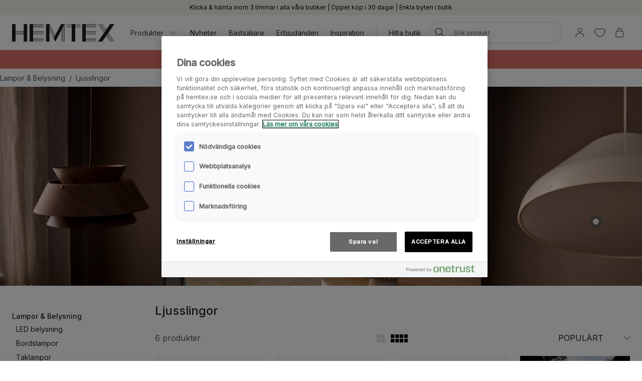

--- FILE ---
content_type: text/html; charset=utf-8
request_url: https://www.hemtex.se/lampor--belysning/ljusslingor
body_size: 36605
content:

<!DOCTYPE html>
<html lang="sv">

<head>
    <meta charset="utf-8" />
    <meta name="viewport" content="width=device-width, initial-scale=1.0">

    <link rel="preconnect" href="https://fonts.gstatic.com" crossorigin>
    <link href="https://fonts.googleapis.com/css2?family=Inter:wght@300;400;500&display=swap" rel="stylesheet">


        <script type="text/javascript">
            !function (a, b, c, d, e, f, g, h) {
                a.RaygunObject = e, a[e] = a[e] || function () {
                    (a[e].o = a[e].o || []).push(arguments)
                }, f = b.createElement(c), g = b.getElementsByTagName(c)[0],
                    f.async = 1, f.src = d, g.parentNode.insertBefore(f, g), h = a.onerror, a.onerror = function (b, c, d, f, g) {
                        h && h(b, c, d, f, g), g || (g = new Error(b)), a[e].q = a[e].q || [], a[e].q.push({
                            e: g
                        })
                    }
            }(window, document, "script", "//cdn.raygun.io/raygun4js/raygun.min.js", "rg4js");
        </script>
        <script type="text/javascript">
            rg4js('apiKey', 'KhaRJejNY69m5M1rzbJUXw');
            rg4js('enableCrashReporting', true);
            rg4js('setVersion', '22.7.0');
            rg4js('options', {
                ignore3rdPartyErrors: true,
                ignoreAjaxError: true,
                ignoreAjaxAbort: true
            });
        </script>

    <link rel="apple-touch-icon" sizes="180x180" href="/favicons/Hemtex/apple-touch-icon.png">
    <link rel="icon" type="image/png" href="/favicons/Hemtex/favicon-32x32.png" sizes="32x32">
    <link rel="icon" type="image/png" href="/favicons/Hemtex/favicon-16x16.png" sizes="16x16">
    <link rel="manifest" href="/manifest">
    <link rel="mask-icon" href="/favicons/hemtex/safari-pinned-tab.svg" color="#ffffff">
    <link rel="shortcut icon" href="/favicons/Hemtex/favicon.ico">


    <title>Ljusslingor utomhus & inomhus  - Hemtex</title><!-- ssr chunks:  --><link rel="stylesheet" type="text/css" href="/assets/browser.bundle.9f36dabc16bbc6f1cfaa.css" />
<meta name="description" content="Ljusslingor är en av hemmets mest stämningsfulla dekorationer. Låt ditt hem glittra av ljus, både inomhus och utomhus. Hitta din favorit hos Hemtex! " data-dynamic="1" />
<meta name="robots" content="index,follow" data-dynamic="1" />
<meta property="og:url" content="https://www.hemtex.se/lampor--belysning/ljusslingor" data-dynamic="1" />
<meta property="og:type" content="website" data-dynamic="1" />
<meta property="og:title" content="Ljusslingor utomhus & inomhus " data-dynamic="1" />
<meta property="og:description" content="Ljusslingor är en av hemmets mest stämningsfulla dekorationer. Låt ditt hem glittra av ljus, både inomhus och utomhus. Hitta din favorit hos Hemtex! " data-dynamic="1" />

                <script>
                if (!('Promise' in window && Promise.prototype.finally)) {
                    document.write('<' + 'script src="/assets/polyfills.bundle.ee8841010759679e1316.js" onerror="window.rg4js&&window.rg4js(\'send\', new Error(\'Failed to load: /assets/polyfills.bundle.ee8841010759679e1316.js\'))"></' + 'script>');
                }
                </script>
                <script>
                window.scopeReady = new Promise(function (res, rej) { window.resolveScopeReady = res; window.rejectScopeReady = rej; });
                </script>
            <link rel="canonical" href="https://www.hemtex.se/lampor--belysning/ljusslingor" id="link-canonical" />
<script src="/assets/browser.bundle.d4f07f70d142c6a5142c.js" async></script>
<script src="/assets/vendor.chunk.57c2f911d1c9f878ce88.js" async></script>
<link rel="stylesheet" type="text/css" href="/assets/browser.bundle.9f36dabc16bbc6f1cfaa.css" />


    <style data-glitz>.a{min-height:100vh}.b{display:-webkit-box;display:-moz-box;display:-ms-flexbox;display:-webkit-flex;display:flex}.c{flex-direction:column;-webkit-box-orient:vertical;-webkit-box-direction:normal}.d{background-color:white}.e{font-family:inherit}.f{font-size:inherit}.g{font-style:inherit}.h{font-variant:inherit}.i{font-weight:inherit}.j{border-left-width:0}.k{border-right-width:0}.l{border-top-width:0}.m{border-bottom-width:0}.n{padding-left:0}.o{padding-right:0}.p{padding-top:0}.q{padding-bottom:0}.r{-webkit-user-select:none;-moz-user-select:none;-ms-user-select:none;user-select:none}.s{color:inherit}.t{text-decoration:none}.u{text-align:inherit}.v{background-color:transparent;background-color:initial}.z{position:absolute}.a0{top:0}.a1{left:16px}.a2{transform:translate(0, -100%)}.a3{opacity:0}.a4{pointer-events:none}.ac{justify-content:center;-webkit-box-pack:center}.ae{align-items:center;-webkit-box-align:center}.af{background-color:#f5f2eb}.ag{min-height:30px}.ah{color:#000000}.ai{padding-left:8px}.aj{padding-right:8px}.ak{padding-top:4px}.al{padding-bottom:4px}.am{min-height:16px}.an{font-size:12px}.ao{flex-grow:1;-webkit-box-flex:1}.az{display:block}.b0{text-align:center}.b1{margin-bottom:16px}.b2{padding-left:16px}.b3{padding-right:16px}.b4{padding-top:16px}.b5{padding-bottom:16px}.b6{background-color:#F7F7F7}.b7{border-left-width:2px}.b8{border-left-style:solid}.b9{border-right-width:2px}.ba{border-right-style:solid}.bb{border-top-width:2px}.bc{border-top-style:solid}.bd{border-bottom-width:2px}.be{border-bottom-style:solid}.bf{border-radius:8px}.bg{border-left-color:#D02323}.bh{border-right-color:#D02323}.bi{border-top-color:#D02323}.bj{border-bottom-color:#D02323}.bk{color:#232323}.bl{background-color:#FFFFFF}.bt{position:-webkit-sticky;position:sticky}.bu{z-index:5}.bv{margin-left:auto}.bw{margin-right:auto}.bx{max-width:calc(100vw - 48px)}.by{width:1366px}.bz{position:relative}.c0{height:70px}.c1{height:35px}.c2{width:auto}.c3{flex-basis:0}.c4{height:100%}.c5{margin-right:16px}.c6{margin-left:20px}.c7{font-size:14px}.c8{text-decoration:inherit}.cf{padding-top:8px}.cg{padding-bottom:8px}.ct{padding-left:12px}.cu{padding-right:12px}.cv{color:#333333}.cw{white-space:nowrap}.cx{flex-shrink:0}.cy{display:-webkit-inline-box;display:-moz-inline-box;display:-ms-inline-flexbox;display:-webkit-inline-flex;display:inline-flex}.cz{width:1em}.d0{height:1em}.d1{font-size:1.5em}.d2{stroke-width:1}.d3{margin-left:8px}.d4{width:1px}.d5{height:24px}.d6{background-color:#D8D8D8}.d7{margin-left:12px}.d8{margin-right:12px}.d9{flex-wrap:wrap;-webkit-box-lines:multiple}.da{overflow:hidden}.dc{height:auto}.dd{width:100%}.de{border-radius:20px}.dr{text-transform:inherit}.ds{transition-property:color, background-color, border-color;-webkit-transition-property:color, background-color, border-color;-moz-transition-property:color, background-color, border-color}.dt{transition-duration:200ms}.du{transition-timing-function:ease-out}.dv{line-height:1.5}.dw{font-size:16px}.dx{min-width:40px}.dy{border-radius:0}.e1{text-overflow:ellipsis}.e2{opacity:1}.e3{transform:scale(1)}.e4{transition-property:opacity, transform;-webkit-transition-property:opacity, transform;-moz-transition-property:opacity, transform}.e5{width:24px}.e6{fill:currentColor}.e7{background-color:transparent}.e8{outline-style:none}.e9{cursor:inherit}.ea{transition-property:color;-webkit-transition-property:color;-moz-transition-property:color}.eb{height:40px}.ec{border-radius:100%}.ed{transform:scale(0)}.ee{height:16px}.ef{width:16px}.eg{border-bottom-left-radius:20px}.eh{border-bottom-right-radius:20px}.ei{border-top-left-radius:20px}.ej{border-top-right-radius:20px}.ek{-webkit-filter:drop-shadow(0 2px 4px rgba(0, 0, 0, .1)) drop-shadow(0 2px 8px rgba(0, 0, 0, .05));filter:drop-shadow(0 2px 4px rgba(0, 0, 0, .1)) drop-shadow(0 2px 8px rgba(0, 0, 0, .05))}.el{transition-property:opacity;-webkit-transition-property:opacity;-moz-transition-property:opacity}.em{max-height:calc(100vh - 60px)}.en{transition-property:transform;-webkit-transition-property:transform;-moz-transition-property:transform}.eo{color:#FFFFFF}.ep{background-color:#298546}.eq{height:15px}.er{min-width:15px}.es{top:calc(50% - 7px)}.et{right:calc(50% - 19px)}.eu{font-size:10px}.ev{border-radius:100vw}.ew{background-color:#db6f66}.ex{color:#ffffff}.ey{margin-left:0}.ez{margin-right:0}.f0{margin-top:0}.f1{margin-bottom:0}.f2{color:#262133}.f3{text-decoration:underline}.f8{display:inline}.f9{max-width:100%}.fa{list-style:none}.fd{height:36px}.fe{color:#565656}.fj{display:inline-block}.fv{margin-bottom:32px}.fz{transition-duration:300ms}.g0{transition-timing-function:ease-in}.g1{object-fit:cover}.g2{object-position:center}.g3{display:-ms-grid;display:grid}.g4{grid-column-gap:48px}.g5{grid-template-columns:minmax(0, 1fr) minmax(0, 4fr);-ms-grid-columns:minmax(0, 1fr) minmax(0, 4fr)}.g6{order:0}.g7{top:86px}.g8{overflow-x:hidden}.g9{overflow-y:auto}.ga{padding-right:4px}.gb{height:calc(100vh - 86px)}.gh{margin-top:16px}.gl{font-weight:500}.gm{padding-top:2px}.gn{padding-bottom:2px}.gq{border-bottom-width:1px}.gr{border-bottom-color:#D8D8D8}.gs{justify-content:space-between;-webkit-box-pack:justify}.gt{padding-right:22px}.gu{padding-left:24px}.gz{font-size:24px}.h2{transform:rotate(-180deg)}.h4{padding-right:24px}.h5{padding-top:20px}.h6{padding-bottom:20px}.hf{cursor:pointer}.hj{height:1px}.hk{margin-left:-1px}.hl{margin-right:-1px}.hm{margin-top:-1px}.hn{margin-bottom:-1px}.ho{-webkit-clip-path:inset(100%);clip-path:inset(100%)}.hp{clip:rect(0 0 0 0)}.hq{margin-right:8px}.hr{order:1}.hs{text-align:left}.ht{margin-top:8px}.hu{margin-bottom:24px}.hx{align-items:flex-start;-webkit-box-align:start}.hy{order:2}.hz{margin-left:6px}.i0{margin-right:6px}.i1{color:#D8D8D8}.i2{width:34px}.i3{justify-content:flex-end;-webkit-box-pack:end}.i4{-webkit-appearance:none;-moz-appearance:none;appearance:none}.i6{min-width:100%}.i7{border-left-color:#D8D8D8}.i8{border-right-color:#D8D8D8}.i9{border-top-color:#D8D8D8}.ia{padding-right:30px}.ib{text-transform:uppercase}.ic{right:-6px}.id{order:3}.ie{grid-template-columns:repeat(2, minmax(0, 1fr));-ms-grid-columns:repeat(2, minmax(0, 1fr))}.if{grid-column-gap:8px}.ig{grid-row-gap:32px}.ik{margin-bottom:8px}.im{grid-template-columns:1fr 1fr;-ms-grid-columns:1fr 1fr}.in{line-height:1}.io{font-weight:400}.ip{margin-bottom:4px}.iq{align-items:baseline;-webkit-box-align:baseline}.ir{font-weight:700}.is{font-size:0.85em}.it{justify-content:start;-webkit-box-pack:start}.iu{margin-top:7px}.iv{height:14px}.iw{height:12px}.ix{width:12px}.iy{border-radius:50%}.iz{border-left-width:1px}.j0{border-right-width:1px}.j1{border-top-width:1px}.j2{margin-top:3px}.j3{margin-bottom:3px}.j4{background-color:#c8b273}.j5{background-color:#999b9b}.ja{right:0}.jb{background-color:rgba(0, 0, 0, .05)}.jc{bottom:16px}.jd{width:-webkit-fit-content;width:-moz-fit-content;width:fit-content}.je{border-radius:12px}.jf{line-height:0}.jg{background-color:#262133}.ji{order:4}.jj{margin-top:48px}.jk{margin-bottom:48px}.jl{margin-top:24px}.jm{max-width:300px}.jn{height:5px}.jo{border-radius:2.5px}.jp{background-color:#E4E4E4}.jq{left:0}.jr{right:auto}.js{transition-property:width;-webkit-transition-property:width;-moz-transition-property:width}.jt{transition-timing-function:ease-in-out}.ju{background-color:#000000}.jv{background-color:#233D4E}.jw{padding-top:84px}.jx{padding-bottom:88px}.jy{margin-bottom:-16px}.jz{height:48px}.k0{background-color:#E6E1D8}.ky{font-weight:300}.kz{font-size:20px}.l0{padding-top:24px}.l1{padding-top:32px}.l2{padding-bottom:32px}.l3{padding-bottom:24px}.l4{flex-shrink:1}.l5{margin-right:32px}.l7{word-break:break-word}.l8{max-width:25%}.lc{stroke-width:1.5}.ld{min-height:40px}.le{position:fixed}.lf{width:23rem}.lg{max-width:calc(100% - 40px)}.lh{will-change:transform}.li{left:100%}.lj{left:50%}.lk{bottom:0}.ll{transform:translateX(-50%)}.lm{z-index:7}.w:not([disabled]){cursor:pointer}.x:disabled{opacity:0.4}.y:disabled{cursor:default}.a5:focus{outline-width:0}.a6:focus{outline-style:solid}.a7:focus{outline-color:#232323;outline-color:-webkit-focus-ring-color}.a8:focus{transform:translate(0, 0)}.a9:focus{z-index:6}.aa:focus{opacity:0}.ab:focus{pointer-events:none}.cb:focus{color:inherit}.cc:focus{text-decoration:inherit}.f5:focus{outline-color:#FFFFFF;outline-color:-webkit-focus-ring-color}.f6:focus{text-decoration:underline}.fq:focus{padding-top:8px}.fr:focus{padding-bottom:8px}.gj:focus{font-size:14px}.i5:focus{outline-style:none}.kc:focus{display:-webkit-box;display:-moz-box;display:-ms-flexbox;display:-webkit-flex;display:flex}.kd:focus{align-items:center;-webkit-box-align:center}.ke:focus{height:48px}.kf:focus{background-color:#E6E1D8}.kg:focus{color:#000000}.kh:focus{font-size:12px}.ki:focus{padding-left:24px}.kj:focus{padding-right:24px}.kk:focus{margin-right:16px}.kl:focus{margin-bottom:16px}.km:focus{white-space:nowrap}.ap:not(:last-child):after{content:""}.aq:not(:last-child):after{border-right-style:solid}.ar:not(:last-child):after{border-right-width:1px}.as:not(:last-child):after{border-right-color:#FFFFFF}.at:not(:last-child):after{height:16px}.au:not(:last-child):after{margin-left:6px}.av:not(:last-child):after{margin-right:6px}.bm:after{content:""}.bn:after{position:absolute}.bo:after{width:100%}.bp:after{bottom:0}.bq:after{border-bottom-style:solid}.br:after{border-bottom-width:1px}.bs:after{border-bottom-color:#D8D8D8}.fk:after{content:"  /  "}.fl:after{white-space:pre}.c9:hover{color:inherit}.ca:hover{text-decoration:inherit}.f4:hover{text-decoration:underline}.fn:hover{padding-top:8px}.fo:hover{padding-bottom:8px}.gi:hover{font-size:14px}.go:hover{color:#262133}.k1:hover{display:-webkit-box;display:-moz-box;display:-ms-flexbox;display:-webkit-flex;display:flex}.k2:hover{align-items:center;-webkit-box-align:center}.k3:hover{height:48px}.k4:hover{background-color:#E6E1D8}.k5:hover{color:#000000}.k6:hover{font-size:12px}.k7:hover{padding-left:24px}.k8:hover{padding-right:24px}.k9:hover{margin-right:16px}.ka:hover{margin-bottom:16px}.kb:hover{white-space:nowrap}.la:hover{color:#FFFFFF}.lb:hover{background-color:#0F0D14}.cd:active{color:inherit}.ce:active{text-decoration:inherit}.f7:active{text-decoration:underline}.ft:active{padding-top:8px}.fu:active{padding-bottom:8px}.gk:active{font-size:14px}.kn:active{display:-webkit-box;display:-moz-box;display:-ms-flexbox;display:-webkit-flex;display:flex}.ko:active{align-items:center;-webkit-box-align:center}.kp:active{height:48px}.kq:active{background-color:#E6E1D8}.kr:active{color:#000000}.ks:active{font-size:12px}.kt:active{padding-left:24px}.ku:active{padding-right:24px}.kv:active{margin-right:16px}.kw:active{margin-bottom:16px}.kx:active{white-space:nowrap}.ch::after{content:""}.ci::after{position:absolute}.cj::after{right:0}.ck::after{bottom:0}.cl::after{width:100%}.cm::after{border-bottom-width:4px}.cn::after{border-bottom-style:solid}.co::after{border-bottom-color:transparent}.cp::after{transition-property:border-color;-webkit-transition-property:border-color;-moz-transition-property:border-color}.cq::after{transition-duration:200ms}.cr::after{transition-timing-function:ease-out}.cs:hover::after{border-bottom-color:#5B5144}.db:last-child{flex-grow:1;-webkit-box-flex:1}.jh:last-child{margin-bottom:0}.l6:last-child{margin-right:0}.fb:empty:before{content:" "}.fc:empty:before{white-space:pre}.fm:hover:hover{color:#565656}.fp:focus:hover{color:#565656}.fs:active:hover{color:#565656}.fw:before{content:""}.fx:before{float:left}.fy:before{padding-top:31%}.il:before{padding-top:133.33333333333331%}.gc::-webkit-scrollbar{width:4px}.gd::-webkit-scrollbar-thumb{background-color:#E7E7E7}.ge::-webkit-scrollbar-thumb{border-radius:10px}.gf::-webkit-scrollbar-track{background-color:#F9F9F9}.gg::-webkit-scrollbar-track{border-radius:10px}.hg:focus-within{outline-width:0}.hh:focus-within{outline-style:solid}.hi:focus-within{outline-color:#232323;outline-color:-webkit-focus-ring-color}</style><style data-glitz media="(min-width: 320px)">.ff{flex-wrap:nowrap;-webkit-box-lines:nowrap}.fg{overflow-x:auto}.fh{white-space:nowrap}.fi{-webkit-overflow-scrolling:touch}</style><style data-glitz media="(min-width: 1024px)">.ay{flex-grow:0;-webkit-box-flex:0}.df{border-left-width:1px}.dg{border-left-style:solid}.dh{border-left-color:#D8D8D8}.di{border-right-width:1px}.dj{border-right-style:solid}.dk{border-right-color:#D8D8D8}.dl{border-top-width:1px}.dm{border-top-style:solid}.dn{border-top-color:#D8D8D8}.do{border-bottom-width:1px}.dp{border-bottom-style:solid}.dq{border-bottom-color:#D8D8D8}.dz{border-radius:inherit}.e0{height:inherit}.gp{margin-bottom:16px}.gv{padding-top:8px}.gw{padding-bottom:8px}.gx{padding-right:8px}.gy{padding-left:2px}.h0{right:1px}.h1{margin-right:6px}.h3{margin-top:8px}.h7{padding-left:4px}.h8{padding-right:4px}.h9{padding-top:4px}.ha{padding-bottom:4px}.hb{border-left:none}.hc{border-right:none}.hd{border-top:none}.he{border-bottom:none}.hv{margin-top:0}.hw{text-align:left}.ih{grid-template-columns:repeat(4, minmax(0, 1fr));-ms-grid-columns:repeat(4, minmax(0, 1fr))}.ii{grid-column-gap:24px}.ij{grid-row-gap:48px}.j6{padding-left:16px}.j7{padding-right:16px}.j8{padding-top:16px}.j9{padding-bottom:16px}.l9{font-size:14px}.aw:not(:last-child):after{margin-left:24px}.ax:not(:last-child):after{margin-right:24px}</style>
<!-- Google Tag Manager -->
<script>(function(w,d,s,l,i){w[l]=w[l]||[];w[l].push({'gtm.start':
new Date().getTime(),event:'gtm.js'});var f=d.getElementsByTagName(s)[0],
j=d.createElement(s),dl=l!='dataLayer'?'&l='+l:'';j.async=true;j.src=
'https://metrics.hemtex.se/gtm.js?id='+i+dl;f.parentNode.insertBefore(j,f);
})(window,document,'script','dataLayer','GTM-P6WZ2VJ');</script>
<!-- End Google Tag Manager -->
    <script>
    (function (i, s, o, g, r, a, m) {
        i['VoyadoAnalyticsObject'] = r;
        i[r] = i[r] || function () { (i[r].q = i[r].q || []).push(arguments) }, i[r].l = 1 * new Date();
        a = s.createElement(o), m = s.getElementsByTagName(o)[0];
        a.async = 1;
        a.src = g;
        m.parentNode.insertBefore(a, m)
    })(window, document, 'script', 'https://assets.voyado.com/jsfiles/analytics_0.1.7.min.js', 'va');
    va("setTenant", "hemtex");
</script>            
    <script type="module" src="https://gallery.cevoid.com/index.js" defer></script>
    
</head>

<body>
<!-- Google Tag Manager (noscript) -->
<noscript><iframe src="https://metrics.hemtex.se/ns.html?id=GTM-P6WZ2VJ"
height="0" width="0" style="display:none;visibility:hidden"></iframe></noscript>
<!-- End Google Tag Manager (noscript) -->

<div id="container"><div class="a b c d"><button type="button" class="e f g h i j k l m n o p q r s t u v w x y z a0 a1 a2 a3 a4 a5 a6 a7 a8 a9 aa ab">Hoppa till innehållet</button><div class="b ac ae af ag ah ai aj ak al"><div class="b ae ac am an ao ap aq ar as at au av aw ax ay"><span class="az ao b0">Klicka &amp; hämta inom 3 timmar i alla våra butiker | Öppet köp i 30 dagar | Enkla byten i butik</span></div></div><noscript class="b b1 b2 b3 b4 b5 an ah b6 b7 b8 b9 ba bb bc bd be bf bg bh bi bj b0">Det verkar som att din webbläsare inte stöder JavaScript eller att den här funktionen är avstängd. JavaScript krävs för att se innehållet på sidan</noscript><div class="bk bl bm bn bo bp bq br bs bt a0 bu"><div class="bv bw bx by bz b ae c0"><a aria-label="Gå till startsidan" class="a5 a6 a7" data-scope-link="true" href="/"><svg class="az c1 c2" id="Layer_1" data-name="Layer 1" viewBox="0 0 438 75.09"><path d="M526.41 1231.58l-22.75-42.65v-6.1l24.37 45.7-1.62 3zm-2.29 4.28l-20.46-38.36v-6.1l22.09 41.41-1.63 3zm-2.28 4.29l-18.18-34.09V1200l19.81 37.13-1.63 3.06zm42.33-59.78h-10.45l-25 46.93-25-46.93h-15v75.09h15v-46.93l17.52 32.85 7.51 14.08.66-1.24 4.44-8.33.12-.23 1.88-3.52.41-.76 17.52-32.85v46.93H555v-49.4l3.26-6.1v55.5h1.31v-58l3.25-6.1v64.06h1.32v-66.53l3.25-6.1v72.63h1.32v-75.09h-4.57zm217.31 0h-18.25l-16.79 24.33-16.79-24.33h-1.6l17.59 25.48-2 2.87-19.56-28.35h-1.6l20.36 29.5-2 2.87-22.35-32.37H717l23.14 33.52-2 2.87-25.14-36.39h-1.6l25.91 37.54-25.91 37.55h18.25l16.79-24.33 16.79 24.33h1.6L747.24 1230l2-2.86 19.57 28.35h1.6L750 1226l2-2.86 22.34 32.37h1.6l-23.14-33.53 2-2.86 25.12 36.39h1.6l-25.92-37.55 25.92-37.54zm-137.66 0v75.09h60.07v-1.32h-45v-3.25h45v-1.32h-45v-3.25h45V1245h-45v-3.26h45v-1.31h-45v-15h45v-1.31h-45v-3.26h45v-1.31h-45v-3.25h45v-1.3h-45v-3.25h45v-1.32h-45v-15h45v-1.32h-45v-3.25h45v-1.31h-45v-3.26h45v-1.31h-45v-3.26h45v-1.31h-60.07zm-225.26 0v75.09h60.07v-1.32h-45.05v-3.25h45.05v-1.32h-45.05v-3.25h45.05V1245h-45.05v-3.26h45.05v-1.31h-45.05v-15h45.05v-1.31h-45.05v-3.26h45.05v-1.31h-45.05v-3.25h45.05v-1.3h-45.05v-3.25h45.05v-1.32h-45.05v-15h45.05v-1.32h-45.05v-3.25h45.05v-1.31h-45.05v-3.26h45.05v-1.31h-45.05v-3.26h45.05v-1.31h-60.07zm180.21 0h-22.53v1.31h22.53v3.26h-22.53v1.31h22.53v3.26h-22.53v1.31h22.53v3.25h-22.53v1.32h22.53v60.07h15v-60.07h22.52v-1.32h-22.5v-3.25h22.52v-1.31h-22.52v-3.26h22.52v-1.31h-22.52v-3.26h22.52v-1.31h-37.54zM393.54 1215h-35v-3.25h35v3.25zm0 4.57h-35v-3.25h35v3.25zm0 4.57h-35v-3.26h35v3.26zm0-13.71h-35v-30h-15v75.09h15v-30h35v30h15v-75.09h-15v30z" transform="translate(-343.48 -1180.37)" fill="#231f20"></path></svg></a><div class="ao c3 b c4"><div class="b bz c4 ao ae c5 c6"><nav aria-label="main menu" class="b c4 ao ae c7"><button type="button" class="e f g h i j k l m r u v w x y c8 c9 ca a5 a6 a7 cb cc cd ce b ae c4 cf cg bz ch ci cj ck cl cm cn co cp cq cr cs ct cu cv cw cx">Produkter<svg xmlns="http://www.w3.org/2000/svg" width="1em" height="1em" viewBox="0 0 24 24" fill="none" stroke="currentColor" stroke-width="2" stroke-linecap="round" stroke-linejoin="round" alt="" class="cy cz d0 d1 d2 d3"><polyline points="6 9 12 15 18 9"></polyline></svg></button><a id="menu-nyheter" aria-expanded="false" class="c8 c9 ca a5 a6 a7 cb cc cd ce b ae c4 cf cg bz ch ci cj ck cl cm cn co cp cq cr cs ct cu cv cw cx" data-scope-link="true" href="/nyheter">Nyheter</a><a id="menu-erbjudanden/bastsaljare" aria-expanded="false" class="c8 c9 ca a5 a6 a7 cb cc cd ce b ae c4 cf cg bz ch ci cj ck cl cm cn co cp cq cr cs ct cu cv cw cx" data-scope-link="true" href="/erbjudanden/bastsaljare">Bästsäljare</a><a id="menu-erbjudanden" aria-expanded="false" class="c8 c9 ca a5 a6 a7 cb cc cd ce b ae c4 cf cg bz ch ci cj ck cl cm cn co cp cq cr cs ct cu cv cw cx" data-scope-link="true" href="/erbjudanden">Erbjudanden</a><a id="menu-inspiration" aria-expanded="false" class="c8 c9 ca a5 a6 a7 cb cc cd ce b ae c4 cf cg bz ch ci cj ck cl cm cn co cp cq cr cs ct cu cv cw cx" data-scope-link="true" href="/inspiration">Inspiration</a><div class="d4 d5 d6 d7 d8"></div><div class="c4 b d9 da"><a class="c8 c9 ca a5 a6 a7 cb cc cd ce b ae c4 cf cg bz ch ci cj ck cl cm cn co cp cq cr cs ct cu cv cw cx db" data-scope-link="true" href="/hitta-butik">Hitta butik</a></div></nav><form action="/search" class="bz dc bu"><div class="bz b ae dd dc n o bl de bu df dg dh di dj dk dl dm dn do dp dq"><button aria-label="Sök" type="submit" class="e g h i j k l m r t u v w x y ah dr cy ae ac ds dt du a5 a6 a7 dv cf cg dw dx n o bz dy c4 dz e0"><span class="b ae ac da cw e1 e2 e3 e4 dt du"><svg width="1em" height="1em" alt="" class="cy d1 d5 e5 e6" data-name="Layer 1" viewBox="0 0 44 36"><path d="M17.66 27.13a13 13 0 1113-13 13 13 0 01-13 13zm0-24.32A11.31 11.31 0 1029 14.12 11.32 11.32 0 0017.66 2.81z"></path><path d="M38.5 35.81a.82.82 0 01-.6-.25L25.74 23.4a.85.85 0 111.2-1.2L39.1 34.36a.85.85 0 010 1.2.82.82 0 01-.6.25z"></path></svg></span></button><input type="search" name="q" autoComplete="off" value="" placeholder="Sök produkt" maxLength="30" class="dd j k l m s e7 e8 e9 ea dt du a5 a6 a7 dv eb cf cg ai aj an da cw e1"/><button aria-label="Rensa sökning" type="button" class="e g h i j k l m r t u v w x y ah dr ac a5 a6 a7 dv cf cg dw dx n o ec b ae a3 ed a4 dc e4 dt du"><svg width="1em" height="1em" alt="" class="cy d1 e6 ee ef" data-name="Layer 1" viewBox="0 0 44 36"><path d="M8 32.9a.82.82 0 01-.6-.25.83.83 0 010-1.2l28.1-28.1a.85.85 0 011.2 1.2L8.55 32.65a.83.83 0 01-.55.25z"></path><path d="M36.05 32.9a.83.83 0 01-.6-.25L7.35 4.55a.85.85 0 011.2-1.2l28.1 28.1a.83.83 0 010 1.2.82.82 0 01-.6.25z"></path></svg></button></div><div class="a3 a4 eg eh ei ej bl ek el dt du z a0 dd em da"></div></form></div><nav class="b ae c4"><button aria-expanded="false" aria-label="Logga in / Bli medlem" data-test-id="open-login-button" type="button" class="e f g h i j k l m p q r s t u v w x y a5 a6 a7 b ae c4 ai aj"><svg width="1em" height="1em" alt="" class="cy d1 d5 e5 e6" data-name="Layer 1" viewBox="0 0 44 36"><path d="M22 16.81a8.08 8.08 0 118.08-8.08A8.08 8.08 0 0122 16.81zm0-14.46a6.38 6.38 0 106.38 6.38A6.38 6.38 0 0022 2.35zm15 33a.85.85 0 01-.85-.85 14.15 14.15 0 00-28.3 0 .85.85 0 01-1.7 0 15.85 15.85 0 0131.7 0 .85.85 0 01-.85.85z"></path></svg></button><button aria-expanded="false" aria-label="Favoriter" type="button" class="e f g h i j k l m p q r s t u v w x y a5 a6 a7 b ae c4 ai aj"><div class="b e3 en dt du"><svg width="1em" height="1em" alt="" class="cy d1 d5 e5 e6" data-name="Layer 1" viewBox="0 0 44 36"><path d="M22 34.35a1 1 0 01-.33-.06c-17-7-18.94-16.35-19-20A11.58 11.58 0 019.3 3.46c4.08-1.87 8.78-1 12.7 2.16 3.92-3.21 8.62-4 12.7-2.16a11.58 11.58 0 016.63 10.81c-.06 3.67-2 13-19 20a1 1 0 01-.33.08zM13.85 4.16A9.16 9.16 0 0010 5a9.86 9.86 0 00-5.64 9.23c.06 3.31 1.9 11.7 17.63 18.34 15.73-6.64 17.57-15 17.63-18.34A9.86 9.86 0 0034 5c-3.7-1.69-7.86-.83-11.42 2.36a.86.86 0 01-1.14 0 11.41 11.41 0 00-7.59-3.2z"></path></svg></div></button><button title="Varukorgen är tom" aria-expanded="false" aria-label="Varukorg" data-test-id="minicart-button" type="button" class="e f g h i j k l m p q r s t u v w x y a5 a6 a7 b ae c4 ai aj bz"><svg width="1em" height="1em" alt="" class="cy d1 d5 e5 e6" data-name="Layer 1" viewBox="0 0 44 36"><path d="M20.77 35.35h-9a5.6 5.6 0 01-4.42-1.86 7 7 0 01-1.19-5.08l1.9-15.91a.84.84 0 01.84-.75h23.67a.84.84 0 01.84.75l1.92 16a6.88 6.88 0 01-1.19 5 5.58 5.58 0 01-4.4 1.86zM9.66 13.45L7.83 28.66a5.24 5.24 0 00.82 3.75 4 4 0 003.12 1.24h18a4 4 0 003.1-1.24 5.27 5.27 0 00.83-3.72l-1.88-15.24zm18.06-4.12a.85.85 0 01-.85-.85 6.14 6.14 0 00-12.27 0 .85.85 0 01-1.7 0 7.84 7.84 0 0115.67 0 .85.85 0 01-.85.85z"></path></svg><div class="eo ep z eq er es et eu b0 ev ed en dt du">0</div></button></nav></div></div></div><div class=""><div><div class="ai aj cf cg da ew ex"><div class="bv bw bx by c7 b0"><div><p class="ey ez f0 f1"><strong> <span style="color:#ffffff"> <a style="text-decoration:none;color:#ffffff" class="f2 f3 c9 f4 a5 a6 f5 cb f6 cd f7 f8" data-scope-link="true" href="/erbjudanden/eden"> SISTA CHANSEN! Eden stonewashed påslakanset i satin 2 för 899,-</a><br/></span> </strong></p></div></div></div></div></div><div id="content-container" class="b ao"><div class="b c dd"><main class="bv bw f9 dd"><div class="bv bw f9 by"><div></div><div><ul class="ey ez f0 f1 n o p q fa b fb fc fd c7 fe d9 ff fg fh fi"><li class="fj cf cg fk fl"><a class="s c8 fm c9 ca fn fo cf cg fp a5 a6 a7 cb cc fq fr fs cd ce ft fu" data-scope-link="true" href="/lampor--belysning">Lampor &amp; Belysning</a></li><li class="fj cf cg fe"><span>Ljusslingor</span></li></ul><div class="fv"><div><div><div class="f9 dd bv bw"><div class="bz da"><div class="da fw fx fy bz"><img alt="lampor &amp; belysning" class="f9 el fz g0 a3 z dd c4 g1 g2"/></div><ul class="ey ez f0 f1 n o p q"></ul></div></div></div></div></div><main class="bv bw f9 dd"><div class="bv bw bx by g3 g4 g5"><div class="g6"><aside class="bv bw f9 dd bt g7 g8 g9 ga gb gc gd ge gf gg gh"><div class="bv bw f9 dd fv"><a class="t c7 c9 f4 gi a5 a6 a7 cb f6 gj cd f7 gk gl bk" data-scope-link="true" href="/lampor--belysning">Lampor &amp; Belysning</a><nav class="d3"><ul class="ey ez f0 f1 n o p q fa b c"><li class="gm gn"><a class="s t c7 c9 f4 gi a5 a6 a7 cb f6 gj cd f7 gk" data-scope-link="true" href="/lampor--belysning/led-belysning">LED belysning</a></li><li class="gm gn"><a class="s t c7 c9 f4 gi a5 a6 a7 cb f6 gj cd f7 gk" data-scope-link="true" href="/lampor--belysning/bordslampor">Bordslampor</a></li><li class="gm gn"><a class="s t c7 c9 f4 gi a5 a6 a7 cb f6 gj cd f7 gk" data-scope-link="true" href="/lampor--belysning/taklampor">Taklampor</a></li><li class="gm gn"><a class="s t c7 c9 f4 gi a5 a6 a7 cb f6 gj cd f7 gk" data-scope-link="true" href="/lampor--belysning/lampskarmar">Lampskärmar</a></li><li class="gm gn"><a class="s t c7 c9 f4 gi a5 a6 a7 cb f6 gj cd f7 gk" data-scope-link="true" href="/lampor--belysning/golvlampor">Golvlampor</a></li><li class="gm gn"><a class="t c7 a5 a6 a7 cb f6 gj cd f7 gk f2 gl f4 gi go" data-scope-link="true" href="/lampor--belysning/ljusslingor">Ljusslingor</a></li><li class="gm gn"><a class="s t c7 c9 f4 gi a5 a6 a7 cb f6 gj cd f7 gk" data-scope-link="true" href="/lampor--belysning/glodlampor">Glödlampor</a></li><li class="gm gn"><a class="s t c7 c9 f4 gi a5 a6 a7 cb f6 gj cd f7 gk" data-scope-link="true" href="/lampor--belysning/vagglampor">Vägglampor</a></li></ul></nav></div><div class="f1 gp"><header class="b ae gl gq be gr"><button type="button" class="e f g h i j k l m r s t u v w x y dr cy ae ds dt du a5 a6 a7 dd gs b4 b5 gt gu gv gw gx gy"><div class="b c7"><svg xmlns="http://www.w3.org/2000/svg" width="1em" height="1em" viewBox="0 0 24 24" fill="none" stroke="currentColor" stroke-width="2" stroke-linecap="round" stroke-linejoin="round" alt="" class="cy cz d0 d2 ah gz en dt du h0 h1 h2"><polyline points="6 9 12 15 18 9"></polyline></svg>Storlek</div></button></header><ul class="ey ez f0 f1 n o p q fa gx h3"><li class="gu h4 h5 h6 gr be gq h7 h8 h9 ha hb hc hd he"><label class="hf an hg hh hi b ae bz f1"><input type="checkbox" class="z d4 hj hk hl hm hn n o p q j k l m ho hp da"/><svg width="19" height="19" viewBox="0 0 19 19" class="cx hq"><rect height="19" width="19" stroke="#D8D8D8" stroke-width="2" fill="#FFFFFF"></rect></svg><div class="b dd c7 gs"><span class="d9">290 cm<span class="cx fe ai">(2)</span></span></div></label></li><li class="gu h4 h5 h6 gr be gq h7 h8 h9 ha hb hc hd he"><label class="hf an hg hh hi b ae bz f1"><input type="checkbox" class="z d4 hj hk hl hm hn n o p q j k l m ho hp da"/><svg width="19" height="19" viewBox="0 0 19 19" class="cx hq"><rect height="19" width="19" stroke="#D8D8D8" stroke-width="2" fill="#FFFFFF"></rect></svg><div class="b dd c7 gs"><span class="d9">785 cm<span class="cx fe ai">(1)</span></span></div></label></li><li class="gu h4 h5 h6 gr be gq h7 h8 h9 ha hb hc hd he"><label class="hf an hg hh hi b ae bz f1"><input type="checkbox" class="z d4 hj hk hl hm hn n o p q j k l m ho hp da"/><svg width="19" height="19" viewBox="0 0 19 19" class="cx hq"><rect height="19" width="19" stroke="#D8D8D8" stroke-width="2" fill="#FFFFFF"></rect></svg><div class="b dd c7 gs"><span class="d9">570 cm<span class="cx fe ai">(2)</span></span></div></label></li><li class="gu h4 h5 h6 gr be gq h7 h8 h9 ha hb hc hd he"><label class="hf an hg hh hi b ae bz f1"><input type="checkbox" class="z d4 hj hk hl hm hn n o p q j k l m ho hp da"/><svg width="19" height="19" viewBox="0 0 19 19" class="cx hq"><rect height="19" width="19" stroke="#D8D8D8" stroke-width="2" fill="#FFFFFF"></rect></svg><div class="b dd c7 gs"><span class="d9">190 cm<span class="cx fe ai">(1)</span></span></div></label></li></ul></div><div class="f1 gp"><header class="b ae gl gq be gr"><button type="button" class="e f g h i j k l m r s t u v w x y dr cy ae ds dt du a5 a6 a7 dd gs b4 b5 gt gu gv gw gx gy"><div class="b c7"><svg xmlns="http://www.w3.org/2000/svg" width="1em" height="1em" viewBox="0 0 24 24" fill="none" stroke="currentColor" stroke-width="2" stroke-linecap="round" stroke-linejoin="round" alt="" class="cy cz d0 d2 ah gz en dt du h0 h1 h2"><polyline points="6 9 12 15 18 9"></polyline></svg>Färg</div></button></header><ul class="ey ez f0 f1 n o p q fa gx h3"><li class="gu h4 h5 h6 gr be gq h7 h8 h9 ha hb hc hd he"><label class="hf an hg hh hi b ae bz f1"><input type="checkbox" class="z d4 hj hk hl hm hn n o p q j k l m ho hp da"/><svg width="19" height="19" viewBox="0 0 19 19" class="cx hq"><rect height="19" width="19" stroke="#D8D8D8" stroke-width="2" fill="#FFFFFF"></rect></svg><div class="b dd c7 gs"><span class="d9">Guld<span class="cx fe ai">(1)</span></span></div></label></li><li class="gu h4 h5 h6 gr be gq h7 h8 h9 ha hb hc hd he"><label class="hf an hg hh hi b ae bz f1"><input type="checkbox" class="z d4 hj hk hl hm hn n o p q j k l m ho hp da"/><svg width="19" height="19" viewBox="0 0 19 19" class="cx hq"><rect height="19" width="19" stroke="#D8D8D8" stroke-width="2" fill="#FFFFFF"></rect></svg><div class="b dd c7 gs"><span class="d9">Silver<span class="cx fe ai">(1)</span></span></div></label></li><li class="gu h4 h5 h6 gr be gq h7 h8 h9 ha hb hc hd he"><label class="hf an hg hh hi b ae bz f1"><input type="checkbox" class="z d4 hj hk hl hm hn n o p q j k l m ho hp da"/><svg width="19" height="19" viewBox="0 0 19 19" class="cx hq"><rect height="19" width="19" stroke="#D8D8D8" stroke-width="2" fill="#FFFFFF"></rect></svg><div class="b dd c7 gs"><span class="d9">Vit<span class="cx fe ai">(2)</span></span></div></label></li><li class="gu h4 h5 h6 gr be gq h7 h8 h9 ha hb hc hd he"><label class="hf an hg hh hi b ae bz f1"><input type="checkbox" class="z d4 hj hk hl hm hn n o p q j k l m ho hp da"/><svg width="19" height="19" viewBox="0 0 19 19" class="cx hq"><rect height="19" width="19" stroke="#D8D8D8" stroke-width="2" fill="#FFFFFF"></rect></svg><div class="b dd c7 gs"><span class="d9">Beige<span class="cx fe ai">(1)</span></span></div></label></li></ul></div><div class="f1 gp"><header class="b ae gl gq be gr"><button type="button" class="e f g h i j k l m r s t u v w x y dr cy ae ds dt du a5 a6 a7 dd gs b4 b5 gt gu gv gw gx gy"><div class="b c7"><svg xmlns="http://www.w3.org/2000/svg" width="1em" height="1em" viewBox="0 0 24 24" fill="none" stroke="currentColor" stroke-width="2" stroke-linecap="round" stroke-linejoin="round" alt="" class="cy cz d0 d2 ah gz en dt du h0 h1 h2"><polyline points="6 9 12 15 18 9"></polyline></svg>Säsong</div></button></header><ul class="ey ez f0 f1 n o p q fa gx h3"><li class="gu h4 h5 h6 gr be gq h7 h8 h9 ha hb hc hd he"><label class="hf an hg hh hi b ae bz f1"><input type="checkbox" class="z d4 hj hk hl hm hn n o p q j k l m ho hp da"/><svg width="19" height="19" viewBox="0 0 19 19" class="cx hq"><rect height="19" width="19" stroke="#D8D8D8" stroke-width="2" fill="#FFFFFF"></rect></svg><div class="b dd c7 gs"><span class="d9">Helår<span class="cx fe ai">(4)</span></span></div></label></li><li class="gu h4 h5 h6 gr be gq h7 h8 h9 ha hb hc hd he"><label class="hf an hg hh hi b ae bz f1"><input type="checkbox" class="z d4 hj hk hl hm hn n o p q j k l m ho hp da"/><svg width="19" height="19" viewBox="0 0 19 19" class="cx hq"><rect height="19" width="19" stroke="#D8D8D8" stroke-width="2" fill="#FFFFFF"></rect></svg><div class="b dd c7 gs"><span class="d9">Sommar<span class="cx fe ai">(1)</span></span></div></label></li><li class="gu h4 h5 h6 gr be gq h7 h8 h9 ha hb hc hd he"><label class="hf an hg hh hi b ae bz f1"><input type="checkbox" class="z d4 hj hk hl hm hn n o p q j k l m ho hp da"/><svg width="19" height="19" viewBox="0 0 19 19" class="cx hq"><rect height="19" width="19" stroke="#D8D8D8" stroke-width="2" fill="#FFFFFF"></rect></svg><div class="b dd c7 gs"><span class="d9">Vår<span class="cx fe ai">(1)</span></span></div></label></li></ul></div><div class="f1 gp"><header class="b ae gl gq be gr"><button type="button" class="e f g h i j k l m r s t u v w x y dr cy ae ds dt du a5 a6 a7 dd gs b4 b5 gt gu gv gw gx gy"><div class="b c7"><svg xmlns="http://www.w3.org/2000/svg" width="1em" height="1em" viewBox="0 0 24 24" fill="none" stroke="currentColor" stroke-width="2" stroke-linecap="round" stroke-linejoin="round" alt="" class="cy cz d0 d2 ah gz en dt du h0 h1 h2"><polyline points="6 9 12 15 18 9"></polyline></svg>Lagerstatus</div></button></header><ul class="ey ez f0 f1 n o p q fa gx h3"><li class="gu h4 h5 h6 gr be gq h7 h8 h9 ha hb hc hd he"><label class="hf an hg hh hi b ae bz f1"><input type="checkbox" class="z d4 hj hk hl hm hn n o p q j k l m ho hp da"/><svg width="19" height="19" viewBox="0 0 19 19" class="cx hq"><rect height="19" width="19" stroke="#D8D8D8" stroke-width="2" fill="#FFFFFF"></rect></svg><div class="b dd c7 gs"><span class="d9">Finns i onlinelager<span class="cx fe ai">(4)</span></span></div></label></li></ul></div></aside></div><div class="hr"><section><section class="bv bw f9 dd hs f0 f1"><h1 class="ht hu gz gl b0 f2 hv gp hw">Ljusslingor</h1></section><div class="bv bw f9 dd b c hx hy b1"><div class="dd b ae gs"><div class="b c3 ao cx fe">6 produkter</div><div class="b c3 ao cx ac d9"><div class="b ac"><button aria-label="Visa två produkter per rad" type="button" class="e f g h i j k l m n o p q r t u v w x y a5 a6 a7 hz i0 i1"><svg width="1em" height="1em" alt="" class="cy e6 ee ef dw" viewBox="0 0 84.13 82.66"><path d="M0 0h38.9v37.22H0zm48.13 0h36v37.22h-36zM0 46.22h38.9v36.43H0zm48.13 0h36v36.43h-36z"></path></svg></button><button aria-label="Visa fyra produkter per rad" type="button" class="e f g h i j k l m n o p q r t u v w x y a5 a6 a7 hz i0 ah"><svg width="1em" height="1em" alt="" class="cy e6 ee i2 dw" viewBox="0 0 177.13 82.66"><path d="M0 0h38.9v37.22H0zm48.13 0h36v37.22h-36zM0 46.22h38.9v36.43H0zm48.13 0h36v36.43h-36zM93 0h38.9v37.22H93zm48.13 0h36v37.22h-36zM93 46.22h38.9v36.43H93zm48.13 0h36v36.43h-36z"></path></svg></button></div></div><div class="b c3 ao cx i3"><label for="productlist-sorting-dropdown" class="z d4 hj hk hl hm hn n o p q j k l m ho hp da">Välj sorteringsordning</label><div class="bz cy ae hg hh hi"><select id="productlist-sorting-dropdown" data-test-id="productlist-sorting-dropdown" class="i4 e g h i s v a5 i5 dv eb cf cg dw i6 i7 b8 i8 ba i9 bc gr be j k l m ai ia ib"><option selected="" value="Relevance">POPULÄRT</option><option value="Price">Lägsta pris</option><option value="PriceDesc">Högsta pris</option><option value="New">Nyaste</option></select><svg xmlns="http://www.w3.org/2000/svg" width="1em" height="1em" viewBox="0 0 24 24" fill="none" stroke="currentColor" stroke-width="2" stroke-linecap="round" stroke-linejoin="round" alt="" class="cy cz d0 d1 d2 z a4 en dt du ic"><polyline points="6 9 12 15 18 9"></polyline></svg></div></div></div></div><div class="bv bw f9 dd fv b c"><div class="bv bw f9 dd id fv"><div class="g3 ie if ig ih ii ij"><div class="bz b c c4"><a data-test-id="product-link" class="s c8 c9 ca a5 a6 a7 cb cc cd ce b c ao" data-scope-link="true" href="/lampor--belysning/ljusslingor/lightway-led-ljusslinga-guld?v=228700399"><div class="bz ik"><div class="bz da fw fx il"><img alt="Led-ljusslinga guld" class="f9 el fz g0 a3 g1 g2 c4 dd z"/><div style="opacity:0"><img alt="Led-ljusslinga guld" class="f9 el fz g0 g1 g2 c4 dd z a3"/></div></div></div><div class="g3 im ae ik"><div class="b ae in"><div class="b ae"><span class="b ae c4"><svg width="1em" height="1em" alt="" class="cy d1 e6 ee ef ah" data-name="Layer 1" viewBox="0 0 44 36"><path d="M22.5 1.52l5.2 10.53 11.61 1.69-8.4 8.19 1.98 11.57-10.39-5.46-10.39 5.46 1.98-11.57-8.4-8.19 11.61-1.69 5.2-10.53z"></path><path d="M32.89 34.35a.76.76 0 01-.39-.1L22.5 29l-10 5.25a.84.84 0 01-.89-.06.87.87 0 01-.34-.83l1.91-11.13-8.09-7.89a.84.84 0 01.48-1.44l11.17-1.63 5-10.12a.88.88 0 011.52 0l5 10.12 11.17 1.63a.84.84 0 01.48 1.44l-8.09 7.89 1.91 11.13a.87.87 0 01-.34.83.9.9 0 01-.5.16zM22.5 27.19a.82.82 0 01.4.1L31.76 32l-1.69-9.88a.85.85 0 01.24-.75l7.18-7-9.92-1.44a.86.86 0 01-.64-.47l-4.43-9-4.43 9a.86.86 0 01-.64.47l-9.92 1.4 7.18 7a.85.85 0 01.24.75L13.24 32l8.86-4.66a.82.82 0 01.4-.15z"></path></svg></span><span class="b ae c4"><svg width="1em" height="1em" alt="" class="cy d1 e6 ee ef ah" data-name="Layer 1" viewBox="0 0 44 36"><path d="M22.5 1.52l5.2 10.53 11.61 1.69-8.4 8.19 1.98 11.57-10.39-5.46-10.39 5.46 1.98-11.57-8.4-8.19 11.61-1.69 5.2-10.53z"></path><path d="M32.89 34.35a.76.76 0 01-.39-.1L22.5 29l-10 5.25a.84.84 0 01-.89-.06.87.87 0 01-.34-.83l1.91-11.13-8.09-7.89a.84.84 0 01.48-1.44l11.17-1.63 5-10.12a.88.88 0 011.52 0l5 10.12 11.17 1.63a.84.84 0 01.48 1.44l-8.09 7.89 1.91 11.13a.87.87 0 01-.34.83.9.9 0 01-.5.16zM22.5 27.19a.82.82 0 01.4.1L31.76 32l-1.69-9.88a.85.85 0 01.24-.75l7.18-7-9.92-1.44a.86.86 0 01-.64-.47l-4.43-9-4.43 9a.86.86 0 01-.64.47l-9.92 1.4 7.18 7a.85.85 0 01.24.75L13.24 32l8.86-4.66a.82.82 0 01.4-.15z"></path></svg></span><span class="b ae c4"><svg width="1em" height="1em" alt="" class="cy d1 e6 ee ef ah" data-name="Layer 1" viewBox="0 0 44 36"><path d="M22.5 1.52l5.2 10.53 11.61 1.69-8.4 8.19 1.98 11.57-10.39-5.46-10.39 5.46 1.98-11.57-8.4-8.19 11.61-1.69 5.2-10.53z"></path><path d="M32.89 34.35a.76.76 0 01-.39-.1L22.5 29l-10 5.25a.84.84 0 01-.89-.06.87.87 0 01-.34-.83l1.91-11.13-8.09-7.89a.84.84 0 01.48-1.44l11.17-1.63 5-10.12a.88.88 0 011.52 0l5 10.12 11.17 1.63a.84.84 0 01.48 1.44l-8.09 7.89 1.91 11.13a.87.87 0 01-.34.83.9.9 0 01-.5.16zM22.5 27.19a.82.82 0 01.4.1L31.76 32l-1.69-9.88a.85.85 0 01.24-.75l7.18-7-9.92-1.44a.86.86 0 01-.64-.47l-4.43-9-4.43 9a.86.86 0 01-.64.47l-9.92 1.4 7.18 7a.85.85 0 01.24.75L13.24 32l8.86-4.66a.82.82 0 01.4-.15z"></path></svg></span><span class="b ae c4"><svg width="1em" height="1em" alt="" class="cy d1 e6 ee ef ah" data-name="Layer 1" viewBox="0 0 44 36"><path d="M22.5 1.52l5.2 10.53 11.61 1.69-8.4 8.19 1.98 11.57-10.39-5.46-10.39 5.46 1.98-11.57-8.4-8.19 11.61-1.69 5.2-10.53z"></path><path d="M32.89 34.35a.76.76 0 01-.39-.1L22.5 29l-10 5.25a.84.84 0 01-.89-.06.87.87 0 01-.34-.83l1.91-11.13-8.09-7.89a.84.84 0 01.48-1.44l11.17-1.63 5-10.12a.88.88 0 011.52 0l5 10.12 11.17 1.63a.84.84 0 01.48 1.44l-8.09 7.89 1.91 11.13a.87.87 0 01-.34.83.9.9 0 01-.5.16zM22.5 27.19a.82.82 0 01.4.1L31.76 32l-1.69-9.88a.85.85 0 01.24-.75l7.18-7-9.92-1.44a.86.86 0 01-.64-.47l-4.43-9-4.43 9a.86.86 0 01-.64.47l-9.92 1.4 7.18 7a.85.85 0 01.24.75L13.24 32l8.86-4.66a.82.82 0 01.4-.15z"></path></svg></span><span class="b ae c4"><svg width="1em" height="1em" alt="" class="cy d1 e6 ee ef ah" data-name="Layer 1" viewBox="0 0 44 36"><path d="M22.5 1.52l5.2 10.53 11.61 1.69-8.4 8.19 1.98 11.57-10.39-5.46-10.39 5.46 1.98-11.57-8.4-8.19 11.61-1.69 5.2-10.53z"></path><path d="M32.89 34.35a.76.76 0 01-.39-.1L22.5 29l-10 5.25a.84.84 0 01-.89-.06.87.87 0 01-.34-.83l1.91-11.13-8.09-7.89a.84.84 0 01.48-1.44l11.17-1.63 5-10.12a.88.88 0 011.52 0l5 10.12 11.17 1.63a.84.84 0 01.48 1.44l-8.09 7.89 1.91 11.13a.87.87 0 01-.34.83.9.9 0 01-.5.16zM22.5 27.19a.82.82 0 01.4.1L31.76 32l-1.69-9.88a.85.85 0 01.24-.75l7.18-7-9.92-1.44a.86.86 0 01-.64-.47l-4.43-9-4.43 9a.86.86 0 01-.64.47l-9.92 1.4 7.18 7a.85.85 0 01.24.75L13.24 32l8.86-4.66a.82.82 0 01.4-.15z"></path></svg></span></div></div></div><h4 class="f0 f1 io da e1 cw an">Lightway</h4><h3 class="f0 ip c7 io">Led-ljusslinga guld</h3><div class="b c"><span class="iq b d9 c7"><span class="c5 ir">79,90 kr</span><span class="fe is hq"></span></span></div><div class="b ae it iu iv"><div class="ah"><div class="iw ix iy iz b8 i7 j0 ba i8 j1 bc i9 gq be gr j2 j3 i0 j4"></div></div><div class="ah"><div class="iw ix iy iz b8 i7 j0 ba i8 j1 bc i9 gq be gr j2 j3 i0 j5"></div></div></div></a><button data-test-id="toggle-wishlist-item-button" title="Lägg till favoriter" as="0" type="button" class="e f g h i j k l m r s t u v w x y a5 a6 a7 ai aj cf cg j6 j7 j8 j9 z a0 ja"><span class="b ae ac da cw e1 e2 e3 e4 dt du"><svg width="1em" height="1em" alt="" class="cy d1 d5 e5 e6" data-name="Layer 1" viewBox="0 0 44 36"><path d="M22 34.35a1 1 0 01-.33-.06c-17-7-18.94-16.35-19-20A11.58 11.58 0 019.3 3.46c4.08-1.87 8.78-1 12.7 2.16 3.92-3.21 8.62-4 12.7-2.16a11.58 11.58 0 016.63 10.81c-.06 3.67-2 13-19 20a1 1 0 01-.33.08zM13.85 4.16A9.16 9.16 0 0010 5a9.86 9.86 0 00-5.64 9.23c.06 3.31 1.9 11.7 17.63 18.34 15.73-6.64 17.57-15 17.63-18.34A9.86 9.86 0 0034 5c-3.7-1.69-7.86-.83-11.42 2.36a.86.86 0 01-1.14 0 11.41 11.41 0 00-7.59-3.2z"></path></svg></span></button></div><div class="bz b c c4"><a data-test-id="product-link" class="s c8 c9 ca a5 a6 a7 cb cc cd ce b c ao" data-scope-link="true" href="/lampor--belysning/ljusslingor/lightway-led-ljusslinga-silver?v=228700398"><div class="bz ik"><div class="bz da fw fx il"><img alt="Led-ljusslinga silver" class="f9 el fz g0 a3 g1 g2 c4 dd z"/><div style="opacity:0"><img alt="Led-ljusslinga silver" class="f9 el fz g0 g1 g2 c4 dd z a3"/></div></div></div><div class="g3 im ae ik"><div class="b ae in"><div class="b ae"><span class="b ae c4"><svg width="1em" height="1em" alt="" class="cy d1 e6 ee ef ah" data-name="Layer 1" viewBox="0 0 44 36"><path d="M22.5 1.52l5.2 10.53 11.61 1.69-8.4 8.19 1.98 11.57-10.39-5.46-10.39 5.46 1.98-11.57-8.4-8.19 11.61-1.69 5.2-10.53z"></path><path d="M32.89 34.35a.76.76 0 01-.39-.1L22.5 29l-10 5.25a.84.84 0 01-.89-.06.87.87 0 01-.34-.83l1.91-11.13-8.09-7.89a.84.84 0 01.48-1.44l11.17-1.63 5-10.12a.88.88 0 011.52 0l5 10.12 11.17 1.63a.84.84 0 01.48 1.44l-8.09 7.89 1.91 11.13a.87.87 0 01-.34.83.9.9 0 01-.5.16zM22.5 27.19a.82.82 0 01.4.1L31.76 32l-1.69-9.88a.85.85 0 01.24-.75l7.18-7-9.92-1.44a.86.86 0 01-.64-.47l-4.43-9-4.43 9a.86.86 0 01-.64.47l-9.92 1.4 7.18 7a.85.85 0 01.24.75L13.24 32l8.86-4.66a.82.82 0 01.4-.15z"></path></svg></span><span class="b ae c4"><svg width="1em" height="1em" alt="" class="cy d1 e6 ee ef ah" data-name="Layer 1" viewBox="0 0 44 36"><path d="M22.5 1.52l5.2 10.53 11.61 1.69-8.4 8.19 1.98 11.57-10.39-5.46-10.39 5.46 1.98-11.57-8.4-8.19 11.61-1.69 5.2-10.53z"></path><path d="M32.89 34.35a.76.76 0 01-.39-.1L22.5 29l-10 5.25a.84.84 0 01-.89-.06.87.87 0 01-.34-.83l1.91-11.13-8.09-7.89a.84.84 0 01.48-1.44l11.17-1.63 5-10.12a.88.88 0 011.52 0l5 10.12 11.17 1.63a.84.84 0 01.48 1.44l-8.09 7.89 1.91 11.13a.87.87 0 01-.34.83.9.9 0 01-.5.16zM22.5 27.19a.82.82 0 01.4.1L31.76 32l-1.69-9.88a.85.85 0 01.24-.75l7.18-7-9.92-1.44a.86.86 0 01-.64-.47l-4.43-9-4.43 9a.86.86 0 01-.64.47l-9.92 1.4 7.18 7a.85.85 0 01.24.75L13.24 32l8.86-4.66a.82.82 0 01.4-.15z"></path></svg></span><span class="b ae c4"><svg width="1em" height="1em" alt="" class="cy d1 e6 ee ef ah" data-name="Layer 1" viewBox="0 0 44 36"><path d="M22.5 1.52l5.2 10.53 11.61 1.69-8.4 8.19 1.98 11.57-10.39-5.46-10.39 5.46 1.98-11.57-8.4-8.19 11.61-1.69 5.2-10.53z"></path><path d="M32.89 34.35a.76.76 0 01-.39-.1L22.5 29l-10 5.25a.84.84 0 01-.89-.06.87.87 0 01-.34-.83l1.91-11.13-8.09-7.89a.84.84 0 01.48-1.44l11.17-1.63 5-10.12a.88.88 0 011.52 0l5 10.12 11.17 1.63a.84.84 0 01.48 1.44l-8.09 7.89 1.91 11.13a.87.87 0 01-.34.83.9.9 0 01-.5.16zM22.5 27.19a.82.82 0 01.4.1L31.76 32l-1.69-9.88a.85.85 0 01.24-.75l7.18-7-9.92-1.44a.86.86 0 01-.64-.47l-4.43-9-4.43 9a.86.86 0 01-.64.47l-9.92 1.4 7.18 7a.85.85 0 01.24.75L13.24 32l8.86-4.66a.82.82 0 01.4-.15z"></path></svg></span><span class="b ae c4"><svg width="1em" height="1em" alt="" class="cy d1 e6 ee ef ah" data-name="Layer 1" viewBox="0 0 44 36"><path d="M22.5 1.52l5.2 10.53 11.61 1.69-8.4 8.19 1.98 11.57-10.39-5.46-10.39 5.46 1.98-11.57-8.4-8.19 11.61-1.69 5.2-10.53z"></path><path d="M32.89 34.35a.76.76 0 01-.39-.1L22.5 29l-10 5.25a.84.84 0 01-.89-.06.87.87 0 01-.34-.83l1.91-11.13-8.09-7.89a.84.84 0 01.48-1.44l11.17-1.63 5-10.12a.88.88 0 011.52 0l5 10.12 11.17 1.63a.84.84 0 01.48 1.44l-8.09 7.89 1.91 11.13a.87.87 0 01-.34.83.9.9 0 01-.5.16zM22.5 27.19a.82.82 0 01.4.1L31.76 32l-1.69-9.88a.85.85 0 01.24-.75l7.18-7-9.92-1.44a.86.86 0 01-.64-.47l-4.43-9-4.43 9a.86.86 0 01-.64.47l-9.92 1.4 7.18 7a.85.85 0 01.24.75L13.24 32l8.86-4.66a.82.82 0 01.4-.15z"></path></svg></span><span class="b ae c4"><svg width="1em" height="1em" alt="" class="cy d1 e6 ee ef ah" data-name="Layer 1" viewBox="0 0 44 36"><path d="M22.5 1.52l5.2 10.53 11.61 1.69-8.4 8.19 1.98 11.57-10.39-5.46-10.39 5.46 1.98-11.57-8.4-8.19 11.61-1.69 5.2-10.53z"></path><path d="M32.89 34.35a.76.76 0 01-.39-.1L22.5 29l-10 5.25a.84.84 0 01-.89-.06.87.87 0 01-.34-.83l1.91-11.13-8.09-7.89a.84.84 0 01.48-1.44l11.17-1.63 5-10.12a.88.88 0 011.52 0l5 10.12 11.17 1.63a.84.84 0 01.48 1.44l-8.09 7.89 1.91 11.13a.87.87 0 01-.34.83.9.9 0 01-.5.16zM22.5 27.19a.82.82 0 01.4.1L31.76 32l-1.69-9.88a.85.85 0 01.24-.75l7.18-7-9.92-1.44a.86.86 0 01-.64-.47l-4.43-9-4.43 9a.86.86 0 01-.64.47l-9.92 1.4 7.18 7a.85.85 0 01.24.75L13.24 32l8.86-4.66a.82.82 0 01.4-.15z"></path></svg></span></div></div></div><h4 class="f0 f1 io da e1 cw an">Lightway</h4><h3 class="f0 ip c7 io">Led-ljusslinga silver</h3><div class="b c"><span class="iq b d9 c7"><span class="c5 ir">79,90 kr</span><span class="fe is hq"></span></span></div><div class="b ae it iu iv"><div class="ah"><div class="iw ix iy iz b8 i7 j0 ba i8 j1 bc i9 gq be gr j2 j3 i0 j4"></div></div><div class="ah"><div class="iw ix iy iz b8 i7 j0 ba i8 j1 bc i9 gq be gr j2 j3 i0 j5"></div></div></div></a><button data-test-id="toggle-wishlist-item-button" title="Lägg till favoriter" as="0" type="button" class="e f g h i j k l m r s t u v w x y a5 a6 a7 ai aj cf cg j6 j7 j8 j9 z a0 ja"><span class="b ae ac da cw e1 e2 e3 e4 dt du"><svg width="1em" height="1em" alt="" class="cy d1 d5 e5 e6" data-name="Layer 1" viewBox="0 0 44 36"><path d="M22 34.35a1 1 0 01-.33-.06c-17-7-18.94-16.35-19-20A11.58 11.58 0 019.3 3.46c4.08-1.87 8.78-1 12.7 2.16 3.92-3.21 8.62-4 12.7-2.16a11.58 11.58 0 016.63 10.81c-.06 3.67-2 13-19 20a1 1 0 01-.33.08zM13.85 4.16A9.16 9.16 0 0010 5a9.86 9.86 0 00-5.64 9.23c.06 3.31 1.9 11.7 17.63 18.34 15.73-6.64 17.57-15 17.63-18.34A9.86 9.86 0 0034 5c-3.7-1.69-7.86-.83-11.42 2.36a.86.86 0 01-1.14 0 11.41 11.41 0 00-7.59-3.2z"></path></svg></span></button></div><div class="bz b c c4"><a data-test-id="product-link" class="s c8 c9 ca a5 a6 a7 cb cc cd ce b c ao" data-scope-link="true" href="/lampor--belysning/ljusslingor/sphere-led-ljusslinga-vit?v=213099785000"><div class="bz ik"><div class="bz da fw fx il"><img alt="Led-ljusslinga vit" class="f9 el fz g0 a3 g1 g2 c4 dd z"/><div style="opacity:0"><img alt="Led-ljusslinga vit" class="f9 el fz g0 g1 g2 c4 dd z a3"/></div></div></div><div class="g3 im ae ik"><div class="b ae in"><div class="b ae"><span class="b ae c4"><svg width="1em" height="1em" alt="" class="cy d1 e6 ee ef ah" data-name="Layer 1" viewBox="0 0 44 36"><path d="M22.5 1.52l5.2 10.53 11.61 1.69-8.4 8.19 1.98 11.57-10.39-5.46-10.39 5.46 1.98-11.57-8.4-8.19 11.61-1.69 5.2-10.53z"></path><path d="M32.89 34.35a.76.76 0 01-.39-.1L22.5 29l-10 5.25a.84.84 0 01-.89-.06.87.87 0 01-.34-.83l1.91-11.13-8.09-7.89a.84.84 0 01.48-1.44l11.17-1.63 5-10.12a.88.88 0 011.52 0l5 10.12 11.17 1.63a.84.84 0 01.48 1.44l-8.09 7.89 1.91 11.13a.87.87 0 01-.34.83.9.9 0 01-.5.16zM22.5 27.19a.82.82 0 01.4.1L31.76 32l-1.69-9.88a.85.85 0 01.24-.75l7.18-7-9.92-1.44a.86.86 0 01-.64-.47l-4.43-9-4.43 9a.86.86 0 01-.64.47l-9.92 1.4 7.18 7a.85.85 0 01.24.75L13.24 32l8.86-4.66a.82.82 0 01.4-.15z"></path></svg></span><span class="b ae c4"><svg width="1em" height="1em" alt="" class="cy d1 e6 ee ef ah" data-name="Layer 1" viewBox="0 0 44 36"><path d="M22.5 1.52l5.2 10.53 11.61 1.69-8.4 8.19 1.98 11.57-10.39-5.46-10.39 5.46 1.98-11.57-8.4-8.19 11.61-1.69 5.2-10.53z"></path><path d="M32.89 34.35a.76.76 0 01-.39-.1L22.5 29l-10 5.25a.84.84 0 01-.89-.06.87.87 0 01-.34-.83l1.91-11.13-8.09-7.89a.84.84 0 01.48-1.44l11.17-1.63 5-10.12a.88.88 0 011.52 0l5 10.12 11.17 1.63a.84.84 0 01.48 1.44l-8.09 7.89 1.91 11.13a.87.87 0 01-.34.83.9.9 0 01-.5.16zM22.5 27.19a.82.82 0 01.4.1L31.76 32l-1.69-9.88a.85.85 0 01.24-.75l7.18-7-9.92-1.44a.86.86 0 01-.64-.47l-4.43-9-4.43 9a.86.86 0 01-.64.47l-9.92 1.4 7.18 7a.85.85 0 01.24.75L13.24 32l8.86-4.66a.82.82 0 01.4-.15z"></path></svg></span><span class="b ae c4"><svg width="1em" height="1em" alt="" class="cy d1 e6 ee ef ah" data-name="Layer 1" viewBox="0 0 44 36"><path d="M22.5 1.52l5.2 10.53 11.61 1.69-8.4 8.19 1.98 11.57-10.39-5.46-10.39 5.46 1.98-11.57-8.4-8.19 11.61-1.69 5.2-10.53z"></path><path d="M32.89 34.35a.76.76 0 01-.39-.1L22.5 29l-10 5.25a.84.84 0 01-.89-.06.87.87 0 01-.34-.83l1.91-11.13-8.09-7.89a.84.84 0 01.48-1.44l11.17-1.63 5-10.12a.88.88 0 011.52 0l5 10.12 11.17 1.63a.84.84 0 01.48 1.44l-8.09 7.89 1.91 11.13a.87.87 0 01-.34.83.9.9 0 01-.5.16zM22.5 27.19a.82.82 0 01.4.1L31.76 32l-1.69-9.88a.85.85 0 01.24-.75l7.18-7-9.92-1.44a.86.86 0 01-.64-.47l-4.43-9-4.43 9a.86.86 0 01-.64.47l-9.92 1.4 7.18 7a.85.85 0 01.24.75L13.24 32l8.86-4.66a.82.82 0 01.4-.15z"></path></svg></span><span class="b ae c4"><svg width="1em" height="1em" alt="" class="cy d1 e6 ee ef ah" data-name="Layer 1" viewBox="0 0 44 36"><path d="M22.5 1.52l5.2 10.53 11.61 1.69-8.4 8.19 1.98 11.57-10.39-5.46-10.39 5.46 1.98-11.57-8.4-8.19 11.61-1.69 5.2-10.53z"></path><path d="M32.89 34.35a.76.76 0 01-.39-.1L22.5 29l-10 5.25a.84.84 0 01-.89-.06.87.87 0 01-.34-.83l1.91-11.13-8.09-7.89a.84.84 0 01.48-1.44l11.17-1.63 5-10.12a.88.88 0 011.52 0l5 10.12 11.17 1.63a.84.84 0 01.48 1.44l-8.09 7.89 1.91 11.13a.87.87 0 01-.34.83.9.9 0 01-.5.16zM22.5 27.19a.82.82 0 01.4.1L31.76 32l-1.69-9.88a.85.85 0 01.24-.75l7.18-7-9.92-1.44a.86.86 0 01-.64-.47l-4.43-9-4.43 9a.86.86 0 01-.64.47l-9.92 1.4 7.18 7a.85.85 0 01.24.75L13.24 32l8.86-4.66a.82.82 0 01.4-.15z"></path></svg></span><span class="b ae c4"><svg width="1em" height="1em" alt="" class="cy d1 e6 ee ef i1" data-name="Layer 1" viewBox="0 0 44 36"><path d="M22.5 1.52l5.2 10.53 11.61 1.69-8.4 8.19 1.98 11.57-10.39-5.46-10.39 5.46 1.98-11.57-8.4-8.19 11.61-1.69 5.2-10.53z"></path><path d="M32.89 34.35a.76.76 0 01-.39-.1L22.5 29l-10 5.25a.84.84 0 01-.89-.06.87.87 0 01-.34-.83l1.91-11.13-8.09-7.89a.84.84 0 01.48-1.44l11.17-1.63 5-10.12a.88.88 0 011.52 0l5 10.12 11.17 1.63a.84.84 0 01.48 1.44l-8.09 7.89 1.91 11.13a.87.87 0 01-.34.83.9.9 0 01-.5.16zM22.5 27.19a.82.82 0 01.4.1L31.76 32l-1.69-9.88a.85.85 0 01.24-.75l7.18-7-9.92-1.44a.86.86 0 01-.64-.47l-4.43-9-4.43 9a.86.86 0 01-.64.47l-9.92 1.4 7.18 7a.85.85 0 01.24.75L13.24 32l8.86-4.66a.82.82 0 01.4-.15z"></path></svg></span></div></div></div><h4 class="f0 f1 io da e1 cw an">Sphere</h4><h3 class="f0 ip c7 io">Led-ljusslinga vit</h3><div class="b c"><span class="iq b d9 c7"><span class="c5 ir">199,90 kr</span><span class="fe is hq"></span></span></div></a><button data-test-id="toggle-wishlist-item-button" title="Lägg till favoriter" as="0" type="button" class="e f g h i j k l m r s t u v w x y a5 a6 a7 ai aj cf cg j6 j7 j8 j9 z a0 ja"><span class="b ae ac da cw e1 e2 e3 e4 dt du"><svg width="1em" height="1em" alt="" class="cy d1 d5 e5 e6" data-name="Layer 1" viewBox="0 0 44 36"><path d="M22 34.35a1 1 0 01-.33-.06c-17-7-18.94-16.35-19-20A11.58 11.58 0 019.3 3.46c4.08-1.87 8.78-1 12.7 2.16 3.92-3.21 8.62-4 12.7-2.16a11.58 11.58 0 016.63 10.81c-.06 3.67-2 13-19 20a1 1 0 01-.33.08zM13.85 4.16A9.16 9.16 0 0010 5a9.86 9.86 0 00-5.64 9.23c.06 3.31 1.9 11.7 17.63 18.34 15.73-6.64 17.57-15 17.63-18.34A9.86 9.86 0 0034 5c-3.7-1.69-7.86-.83-11.42 2.36a.86.86 0 01-1.14 0 11.41 11.41 0 00-7.59-3.2z"></path></svg></span></button></div><div class="bz b c c4"><a data-test-id="product-link" class="s c8 c9 ca a5 a6 a7 cb cc cd ce b c ao" data-scope-link="true" href="/lampor--belysning/ljusslingor/lumis-led-ljusslinga-beige?v=213098600210"><div class="bz ik"><div class="bz da fw fx il"><img alt="Led-ljusslinga beige" class="f9 el fz g0 a3 g1 g2 c4 dd z"/><div style="opacity:0"><img alt="Led-ljusslinga beige" src="[data-uri]" class="f9 el fz g0 jb g1 g2 c4 dd z a3"/></div></div></div><div class="g3 im ae ik"><div class="b ae in"><div class="b ae"><span class="b ae c4"><svg width="1em" height="1em" alt="" class="cy d1 e6 ee ef ah" data-name="Layer 1" viewBox="0 0 44 36"><path d="M22.5 1.52l5.2 10.53 11.61 1.69-8.4 8.19 1.98 11.57-10.39-5.46-10.39 5.46 1.98-11.57-8.4-8.19 11.61-1.69 5.2-10.53z"></path><path d="M32.89 34.35a.76.76 0 01-.39-.1L22.5 29l-10 5.25a.84.84 0 01-.89-.06.87.87 0 01-.34-.83l1.91-11.13-8.09-7.89a.84.84 0 01.48-1.44l11.17-1.63 5-10.12a.88.88 0 011.52 0l5 10.12 11.17 1.63a.84.84 0 01.48 1.44l-8.09 7.89 1.91 11.13a.87.87 0 01-.34.83.9.9 0 01-.5.16zM22.5 27.19a.82.82 0 01.4.1L31.76 32l-1.69-9.88a.85.85 0 01.24-.75l7.18-7-9.92-1.44a.86.86 0 01-.64-.47l-4.43-9-4.43 9a.86.86 0 01-.64.47l-9.92 1.4 7.18 7a.85.85 0 01.24.75L13.24 32l8.86-4.66a.82.82 0 01.4-.15z"></path></svg></span><span class="b ae c4"><svg width="1em" height="1em" alt="" class="cy d1 e6 ee ef ah" data-name="Layer 1" viewBox="0 0 44 36"><path d="M22.5 1.52l5.2 10.53 11.61 1.69-8.4 8.19 1.98 11.57-10.39-5.46-10.39 5.46 1.98-11.57-8.4-8.19 11.61-1.69 5.2-10.53z"></path><path d="M32.89 34.35a.76.76 0 01-.39-.1L22.5 29l-10 5.25a.84.84 0 01-.89-.06.87.87 0 01-.34-.83l1.91-11.13-8.09-7.89a.84.84 0 01.48-1.44l11.17-1.63 5-10.12a.88.88 0 011.52 0l5 10.12 11.17 1.63a.84.84 0 01.48 1.44l-8.09 7.89 1.91 11.13a.87.87 0 01-.34.83.9.9 0 01-.5.16zM22.5 27.19a.82.82 0 01.4.1L31.76 32l-1.69-9.88a.85.85 0 01.24-.75l7.18-7-9.92-1.44a.86.86 0 01-.64-.47l-4.43-9-4.43 9a.86.86 0 01-.64.47l-9.92 1.4 7.18 7a.85.85 0 01.24.75L13.24 32l8.86-4.66a.82.82 0 01.4-.15z"></path></svg></span><span class="b ae c4"><svg width="1em" height="1em" alt="" class="cy d1 e6 ee ef ah" data-name="Layer 1" viewBox="0 0 44 36"><path d="M22.5 1.52l5.2 10.53 11.61 1.69-8.4 8.19 1.98 11.57-10.39-5.46-10.39 5.46 1.98-11.57-8.4-8.19 11.61-1.69 5.2-10.53z"></path><path d="M32.89 34.35a.76.76 0 01-.39-.1L22.5 29l-10 5.25a.84.84 0 01-.89-.06.87.87 0 01-.34-.83l1.91-11.13-8.09-7.89a.84.84 0 01.48-1.44l11.17-1.63 5-10.12a.88.88 0 011.52 0l5 10.12 11.17 1.63a.84.84 0 01.48 1.44l-8.09 7.89 1.91 11.13a.87.87 0 01-.34.83.9.9 0 01-.5.16zM22.5 27.19a.82.82 0 01.4.1L31.76 32l-1.69-9.88a.85.85 0 01.24-.75l7.18-7-9.92-1.44a.86.86 0 01-.64-.47l-4.43-9-4.43 9a.86.86 0 01-.64.47l-9.92 1.4 7.18 7a.85.85 0 01.24.75L13.24 32l8.86-4.66a.82.82 0 01.4-.15z"></path></svg></span><span class="b ae c4"><svg width="1em" height="1em" alt="" class="cy d1 e6 ee ef i1" data-name="Layer 1" viewBox="0 0 44 36"><path d="M22.5 1.52l5.2 10.53 11.61 1.69-8.4 8.19 1.98 11.57-10.39-5.46-10.39 5.46 1.98-11.57-8.4-8.19 11.61-1.69 5.2-10.53z"></path><path d="M32.89 34.35a.76.76 0 01-.39-.1L22.5 29l-10 5.25a.84.84 0 01-.89-.06.87.87 0 01-.34-.83l1.91-11.13-8.09-7.89a.84.84 0 01.48-1.44l11.17-1.63 5-10.12a.88.88 0 011.52 0l5 10.12 11.17 1.63a.84.84 0 01.48 1.44l-8.09 7.89 1.91 11.13a.87.87 0 01-.34.83.9.9 0 01-.5.16zM22.5 27.19a.82.82 0 01.4.1L31.76 32l-1.69-9.88a.85.85 0 01.24-.75l7.18-7-9.92-1.44a.86.86 0 01-.64-.47l-4.43-9-4.43 9a.86.86 0 01-.64.47l-9.92 1.4 7.18 7a.85.85 0 01.24.75L13.24 32l8.86-4.66a.82.82 0 01.4-.15z"></path></svg></span><span class="b ae c4"><svg width="1em" height="1em" alt="" class="cy d1 e6 ee ef i1" data-name="Layer 1" viewBox="0 0 44 36"><path d="M22.5 1.52l5.2 10.53 11.61 1.69-8.4 8.19 1.98 11.57-10.39-5.46-10.39 5.46 1.98-11.57-8.4-8.19 11.61-1.69 5.2-10.53z"></path><path d="M32.89 34.35a.76.76 0 01-.39-.1L22.5 29l-10 5.25a.84.84 0 01-.89-.06.87.87 0 01-.34-.83l1.91-11.13-8.09-7.89a.84.84 0 01.48-1.44l11.17-1.63 5-10.12a.88.88 0 011.52 0l5 10.12 11.17 1.63a.84.84 0 01.48 1.44l-8.09 7.89 1.91 11.13a.87.87 0 01-.34.83.9.9 0 01-.5.16zM22.5 27.19a.82.82 0 01.4.1L31.76 32l-1.69-9.88a.85.85 0 01.24-.75l7.18-7-9.92-1.44a.86.86 0 01-.64-.47l-4.43-9-4.43 9a.86.86 0 01-.64.47l-9.92 1.4 7.18 7a.85.85 0 01.24.75L13.24 32l8.86-4.66a.82.82 0 01.4-.15z"></path></svg></span></div></div></div><h4 class="f0 f1 io da e1 cw an">Lumis</h4><h3 class="f0 ip c7 io">Led-ljusslinga beige</h3><div class="b c"><span class="iq b d9 c7"><span class="c5 ir">499,90 kr</span><span class="fe is hq"></span></span></div></a><button data-test-id="toggle-wishlist-item-button" title="Lägg till favoriter" as="0" type="button" class="e f g h i j k l m r s t u v w x y a5 a6 a7 ai aj cf cg j6 j7 j8 j9 z a0 ja"><span class="b ae ac da cw e1 e2 e3 e4 dt du"><svg width="1em" height="1em" alt="" class="cy d1 d5 e5 e6" data-name="Layer 1" viewBox="0 0 44 36"><path d="M22 34.35a1 1 0 01-.33-.06c-17-7-18.94-16.35-19-20A11.58 11.58 0 019.3 3.46c4.08-1.87 8.78-1 12.7 2.16 3.92-3.21 8.62-4 12.7-2.16a11.58 11.58 0 016.63 10.81c-.06 3.67-2 13-19 20a1 1 0 01-.33.08zM13.85 4.16A9.16 9.16 0 0010 5a9.86 9.86 0 00-5.64 9.23c.06 3.31 1.9 11.7 17.63 18.34 15.73-6.64 17.57-15 17.63-18.34A9.86 9.86 0 0034 5c-3.7-1.69-7.86-.83-11.42 2.36a.86.86 0 01-1.14 0 11.41 11.41 0 00-7.59-3.2z"></path></svg></span></button></div><div class="bz b c c4"><a data-test-id="product-link" class="s c8 c9 ca a5 a6 a7 cb cc cd ce b c ao" data-scope-link="true" href="/lampor--belysning/ljusslingor/flowers-led-ljusslinga-multivit?v=10127908297321"><div class="bz ik"><div class="bz da fw fx il"><img alt="Led-ljusslinga multi/vit" class="f9 el fz g0 a3 g1 g2 c4 dd z"/><div style="opacity:0"><img alt="Led-ljusslinga multi/vit" class="f9 el fz g0 g1 g2 c4 dd z a3"/></div></div><div class="z a1 jc"><div class="b ae d5 jd ct cu je an jf eo jg ik jh">Kommer snart</div></div></div><h4 class="f0 f1 io da e1 cw an">Flowers</h4><h3 class="f0 ip c7 io">Led-ljusslinga multi/vit</h3><div class="b c"><span class="iq b d9 c7"><span class="c5 ir">279,90 kr</span><span class="fe is hq"></span></span></div></a><button data-test-id="toggle-wishlist-item-button" title="Lägg till favoriter" as="0" type="button" class="e f g h i j k l m r s t u v w x y a5 a6 a7 ai aj cf cg j6 j7 j8 j9 z a0 ja"><span class="b ae ac da cw e1 e2 e3 e4 dt du"><svg width="1em" height="1em" alt="" class="cy d1 d5 e5 e6" data-name="Layer 1" viewBox="0 0 44 36"><path d="M22 34.35a1 1 0 01-.33-.06c-17-7-18.94-16.35-19-20A11.58 11.58 0 019.3 3.46c4.08-1.87 8.78-1 12.7 2.16 3.92-3.21 8.62-4 12.7-2.16a11.58 11.58 0 016.63 10.81c-.06 3.67-2 13-19 20a1 1 0 01-.33.08zM13.85 4.16A9.16 9.16 0 0010 5a9.86 9.86 0 00-5.64 9.23c.06 3.31 1.9 11.7 17.63 18.34 15.73-6.64 17.57-15 17.63-18.34A9.86 9.86 0 0034 5c-3.7-1.69-7.86-.83-11.42 2.36a.86.86 0 01-1.14 0 11.41 11.41 0 00-7.59-3.2z"></path></svg></span></button></div><div class="bz b c c4"><a data-test-id="product-link" class="s c8 c9 ca a5 a6 a7 cb cc cd ce b c ao" data-scope-link="true" href="/lampor--belysning/ljusslingor/lumi-led-ljusslinga-vit?v=21309418463000"><div class="bz ik"><div class="bz da fw fx il"><img alt="Led-ljusslinga vit" class="f9 el fz g0 a3 g1 g2 c4 dd z"/><div style="opacity:0"><img alt="Led-ljusslinga vit" class="f9 el fz g0 g1 g2 c4 dd z a3"/></div></div><div class="z a1 jc"><div class="b ae d5 jd ct cu je an jf eo jg ik jh">Kommer snart</div></div></div><div class="g3 im ae ik"><div class="b ae in"><div class="b ae"><span class="b ae c4"><svg width="1em" height="1em" alt="" class="cy d1 e6 ee ef ah" data-name="Layer 1" viewBox="0 0 44 36"><path d="M22.5 1.52l5.2 10.53 11.61 1.69-8.4 8.19 1.98 11.57-10.39-5.46-10.39 5.46 1.98-11.57-8.4-8.19 11.61-1.69 5.2-10.53z"></path><path d="M32.89 34.35a.76.76 0 01-.39-.1L22.5 29l-10 5.25a.84.84 0 01-.89-.06.87.87 0 01-.34-.83l1.91-11.13-8.09-7.89a.84.84 0 01.48-1.44l11.17-1.63 5-10.12a.88.88 0 011.52 0l5 10.12 11.17 1.63a.84.84 0 01.48 1.44l-8.09 7.89 1.91 11.13a.87.87 0 01-.34.83.9.9 0 01-.5.16zM22.5 27.19a.82.82 0 01.4.1L31.76 32l-1.69-9.88a.85.85 0 01.24-.75l7.18-7-9.92-1.44a.86.86 0 01-.64-.47l-4.43-9-4.43 9a.86.86 0 01-.64.47l-9.92 1.4 7.18 7a.85.85 0 01.24.75L13.24 32l8.86-4.66a.82.82 0 01.4-.15z"></path></svg></span><span class="b ae c4"><svg width="1em" height="1em" alt="" class="cy d1 e6 ee ef i1" data-name="Layer 1" viewBox="0 0 44 36"><path d="M22.5 1.52l5.2 10.53 11.61 1.69-8.4 8.19 1.98 11.57-10.39-5.46-10.39 5.46 1.98-11.57-8.4-8.19 11.61-1.69 5.2-10.53z"></path><path d="M32.89 34.35a.76.76 0 01-.39-.1L22.5 29l-10 5.25a.84.84 0 01-.89-.06.87.87 0 01-.34-.83l1.91-11.13-8.09-7.89a.84.84 0 01.48-1.44l11.17-1.63 5-10.12a.88.88 0 011.52 0l5 10.12 11.17 1.63a.84.84 0 01.48 1.44l-8.09 7.89 1.91 11.13a.87.87 0 01-.34.83.9.9 0 01-.5.16zM22.5 27.19a.82.82 0 01.4.1L31.76 32l-1.69-9.88a.85.85 0 01.24-.75l7.18-7-9.92-1.44a.86.86 0 01-.64-.47l-4.43-9-4.43 9a.86.86 0 01-.64.47l-9.92 1.4 7.18 7a.85.85 0 01.24.75L13.24 32l8.86-4.66a.82.82 0 01.4-.15z"></path></svg></span><span class="b ae c4"><svg width="1em" height="1em" alt="" class="cy d1 e6 ee ef i1" data-name="Layer 1" viewBox="0 0 44 36"><path d="M22.5 1.52l5.2 10.53 11.61 1.69-8.4 8.19 1.98 11.57-10.39-5.46-10.39 5.46 1.98-11.57-8.4-8.19 11.61-1.69 5.2-10.53z"></path><path d="M32.89 34.35a.76.76 0 01-.39-.1L22.5 29l-10 5.25a.84.84 0 01-.89-.06.87.87 0 01-.34-.83l1.91-11.13-8.09-7.89a.84.84 0 01.48-1.44l11.17-1.63 5-10.12a.88.88 0 011.52 0l5 10.12 11.17 1.63a.84.84 0 01.48 1.44l-8.09 7.89 1.91 11.13a.87.87 0 01-.34.83.9.9 0 01-.5.16zM22.5 27.19a.82.82 0 01.4.1L31.76 32l-1.69-9.88a.85.85 0 01.24-.75l7.18-7-9.92-1.44a.86.86 0 01-.64-.47l-4.43-9-4.43 9a.86.86 0 01-.64.47l-9.92 1.4 7.18 7a.85.85 0 01.24.75L13.24 32l8.86-4.66a.82.82 0 01.4-.15z"></path></svg></span><span class="b ae c4"><svg width="1em" height="1em" alt="" class="cy d1 e6 ee ef i1" data-name="Layer 1" viewBox="0 0 44 36"><path d="M22.5 1.52l5.2 10.53 11.61 1.69-8.4 8.19 1.98 11.57-10.39-5.46-10.39 5.46 1.98-11.57-8.4-8.19 11.61-1.69 5.2-10.53z"></path><path d="M32.89 34.35a.76.76 0 01-.39-.1L22.5 29l-10 5.25a.84.84 0 01-.89-.06.87.87 0 01-.34-.83l1.91-11.13-8.09-7.89a.84.84 0 01.48-1.44l11.17-1.63 5-10.12a.88.88 0 011.52 0l5 10.12 11.17 1.63a.84.84 0 01.48 1.44l-8.09 7.89 1.91 11.13a.87.87 0 01-.34.83.9.9 0 01-.5.16zM22.5 27.19a.82.82 0 01.4.1L31.76 32l-1.69-9.88a.85.85 0 01.24-.75l7.18-7-9.92-1.44a.86.86 0 01-.64-.47l-4.43-9-4.43 9a.86.86 0 01-.64.47l-9.92 1.4 7.18 7a.85.85 0 01.24.75L13.24 32l8.86-4.66a.82.82 0 01.4-.15z"></path></svg></span><span class="b ae c4"><svg width="1em" height="1em" alt="" class="cy d1 e6 ee ef i1" data-name="Layer 1" viewBox="0 0 44 36"><path d="M22.5 1.52l5.2 10.53 11.61 1.69-8.4 8.19 1.98 11.57-10.39-5.46-10.39 5.46 1.98-11.57-8.4-8.19 11.61-1.69 5.2-10.53z"></path><path d="M32.89 34.35a.76.76 0 01-.39-.1L22.5 29l-10 5.25a.84.84 0 01-.89-.06.87.87 0 01-.34-.83l1.91-11.13-8.09-7.89a.84.84 0 01.48-1.44l11.17-1.63 5-10.12a.88.88 0 011.52 0l5 10.12 11.17 1.63a.84.84 0 01.48 1.44l-8.09 7.89 1.91 11.13a.87.87 0 01-.34.83.9.9 0 01-.5.16zM22.5 27.19a.82.82 0 01.4.1L31.76 32l-1.69-9.88a.85.85 0 01.24-.75l7.18-7-9.92-1.44a.86.86 0 01-.64-.47l-4.43-9-4.43 9a.86.86 0 01-.64.47l-9.92 1.4 7.18 7a.85.85 0 01.24.75L13.24 32l8.86-4.66a.82.82 0 01.4-.15z"></path></svg></span></div></div></div><h4 class="f0 f1 io da e1 cw an">Lumi</h4><h3 class="f0 ip c7 io">Led-ljusslinga vit</h3><div class="b c"><span class="iq b d9 c7"><span class="c5 ir">499,90 kr</span><span class="fe is hq"></span></span></div></a><button data-test-id="toggle-wishlist-item-button" title="Lägg till favoriter" as="0" type="button" class="e f g h i j k l m r s t u v w x y a5 a6 a7 ai aj cf cg j6 j7 j8 j9 z a0 ja"><span class="b ae ac da cw e1 e2 e3 e4 dt du"><svg width="1em" height="1em" alt="" class="cy d1 d5 e5 e6" data-name="Layer 1" viewBox="0 0 44 36"><path d="M22 34.35a1 1 0 01-.33-.06c-17-7-18.94-16.35-19-20A11.58 11.58 0 019.3 3.46c4.08-1.87 8.78-1 12.7 2.16 3.92-3.21 8.62-4 12.7-2.16a11.58 11.58 0 016.63 10.81c-.06 3.67-2 13-19 20a1 1 0 01-.33.08zM13.85 4.16A9.16 9.16 0 0010 5a9.86 9.86 0 00-5.64 9.23c.06 3.31 1.9 11.7 17.63 18.34 15.73-6.64 17.57-15 17.63-18.34A9.86 9.86 0 0034 5c-3.7-1.69-7.86-.83-11.42 2.36a.86.86 0 01-1.14 0 11.41 11.41 0 00-7.59-3.2z"></path></svg></span></button></div></div></div><div class="ji b ao c ae jj jk"><span class="jl c7">Du har tittat på 6 av 6</span><div class="bz dd jm jn jo jl hu da jp"><div class="z a0 jq jr jn jo js dt jt ju dd"></div></div></div></div></section></div></div></main></div></div></main><div class="dd jv gu h4 jw jx jj"><div class="bv bw f9 by"><div class="ey ez b5"><ul class="ey ez f0 n o p q fa b ae dc d9 jy"><li><a class="b ae jz k0 ah t an gu h4 c5 b1 cw k1 k2 k3 k4 k5 f4 k6 k7 k8 k9 ka kb a5 a6 a7 kc kd ke kf kg f6 kh ki kj kk kl km kn ko kp kq kr f7 ks kt ku kv kw kx" data-scope-link="true" href="/lampor--belysning/led-belysning">LED belysning</a></li><li><a class="b ae jz k0 ah t an gu h4 c5 b1 cw k1 k2 k3 k4 k5 f4 k6 k7 k8 k9 ka kb a5 a6 a7 kc kd ke kf kg f6 kh ki kj kk kl km kn ko kp kq kr f7 ks kt ku kv kw kx" data-scope-link="true" href="/lampor--belysning/bordslampor">Bordslampor</a></li><li><a class="b ae jz k0 ah t an gu h4 c5 b1 cw k1 k2 k3 k4 k5 f4 k6 k7 k8 k9 ka kb a5 a6 a7 kc kd ke kf kg f6 kh ki kj kk kl km kn ko kp kq kr f7 ks kt ku kv kw kx" data-scope-link="true" href="/lampor--belysning/taklampor">Taklampor</a></li><li><a class="b ae jz k0 ah t an gu h4 c5 b1 cw k1 k2 k3 k4 k5 f4 k6 k7 k8 k9 ka kb a5 a6 a7 kc kd ke kf kg f6 kh ki kj kk kl km kn ko kp kq kr f7 ks kt ku kv kw kx" data-scope-link="true" href="/lampor--belysning/lampskarmar">Lampskärmar</a></li><li><a class="b ae jz k0 ah t an gu h4 c5 b1 cw k1 k2 k3 k4 k5 f4 k6 k7 k8 k9 ka kb a5 a6 a7 kc kd ke kf kg f6 kh ki kj kk kl km kn ko kp kq kr f7 ks kt ku kv kw kx" data-scope-link="true" href="/lampor--belysning/golvlampor">Golvlampor</a></li><li><a class="b ae jz k0 ah t an gu h4 c5 b1 cw k1 k2 k3 k4 k5 f4 k6 k7 k8 k9 ka kb a5 a6 a7 kc kd ke kf kg f6 kh ki kj kk kl km kn ko kp kq kr f7 ks kt ku kv kw kx" data-scope-link="true" href="/lampor--belysning/ljusslingor">Ljusslingor</a></li><li><a class="b ae jz k0 ah t an gu h4 c5 b1 cw k1 k2 k3 k4 k5 f4 k6 k7 k8 k9 ka kb a5 a6 a7 kc kd ke kf kg f6 kh ki kj kk kl km kn ko kp kq kr f7 ks kt ku kv kw kx" data-scope-link="true" href="/lampor--belysning/glodlampor">Glödlampor</a></li><li><a class="b ae jz k0 ah t an gu h4 c5 b1 cw k1 k2 k3 k4 k5 f4 k6 k7 k8 k9 ka kb a5 a6 a7 kc kd ke kf kg f6 kh ki kj kk kl km kn ko kp kq kr f7 ks kt ku kv kw kx" data-scope-link="true" href="/lampor--belysning/vagglampor">Vägglampor</a></li></ul></div><h2 class="eo gz io gh b1">Ljusslingor</h2><div class="c7 ky eo"><div class=""><h2 class="gl gz gh b1"><span style="font-weight:400">Gör det varmt och inbjudande med ljusslingor inomhus </span></h2>
<p class="jl hu"><span style="font-weight:400">Ljusslingor inomhus är som små glimtar av glädje. De tillför liv och värme till varje rum och är ett enkelt sätt att skapa stämning utan att ta mycket plats.</span></p>
<h3 class="gl kz"><span style="font-weight:400">Ljusslingor i vitt, rött, svart och guld</span></h3>
<p class="jl hu"><span style="font-weight:400">Låt en ljusslinga slingra sig längs bokhyllan, runt gardinstången eller över en spegel. Placera den i en glasvas tillsammans med granris för en vacker juldekoration. Häng den över sänggaveln i sovrummet eller runt trappräcket, låt fantasin flöda. </span></p>
<p class="jl hu"><span style="font-weight:400">Hos Hemtex hittar du ljusslingor i olika längder, färger och stilar, både med och utan timer. Välj mellan varmvitt ljus för ett mjukare ljus, eller kallvitt för ett mer modernt och frostigt uttryck.</span></p>
<p class="jl hu"><span style="font-weight:400">Här hittar du våra </span><a style="color:#ffffff" class="f2 f3 c9 f4 a5 a6 a7 cb f6 cd f7 f8" data-scope-link="true" href="/lampor--belysning/ljusslingor?count=24&amp;color=Svart"><span style="font-weight:400">svarta ljusslingor</span></a><span style="font-weight:400">, </span><a style="color:#ffffff" class="f2 f3 c9 f4 a5 a6 a7 cb f6 cd f7 f8" data-scope-link="true" href="/lampor--belysning/ljusslingor?count=24&amp;color=Silver"><span style="font-weight:400">ljusslingor i silver</span></a><span style="font-weight:400"> och </span><a style="color:#ffffff" class="f2 f3 c9 f4 a5 a6 a7 cb f6 cd f7 f8" data-scope-link="true" href="/lampor--belysning/ljusslingor?count=24&amp;color=Guld"><span style="font-weight:400">ljusslingor i guld</span></a><span style="font-weight:400">. </span></p>
<h2 class="gl gz gh b1"><span style="font-weight:400">Lys upp trädgården och entrén med ljusslingor utomhus</span></h2>
<p class="jl hu"><span style="font-weight:400">Ljusslingor utomhus blir som små stjärnor som sprider ljus under kvällar och nätter. Lys upp trädgården, huset eller entrén med gnistrande utebelysning. </span></p>
<h3 class="gl kz"><span style="font-weight:400">Linda slingor kring träd, buskar eller räcken</span></h3>
<p class="jl hu"><span style="font-weight:400">Linda ljusslingor runt trädgrenar, buskar eller räcken och låt dem glittra i kvällsljuset. Häng dem längs taket, på staketet eller runt dörrkarmen för att skapa ett välkomnande intryck redan vid dörren.</span></p>
<p class="jl hu"><span style="font-weight:400">Hos Hemtex hittar du utomhusklassade ljusslingor som tål både kyla, snö och regn. Perfekta för det svenska klimatet. Många modeller har timer och energisnåla LED-lampor så du kan njuta av ljuset utan att behöva tänka på energiförbrukningen.</span></p>
<p class="jl hu"><span style="font-weight:400">Här hittar du en av våra </span><a style="color:#ffffff" class="f2 f3 c9 f4 a5 a6 a7 cb f6 cd f7 f8" data-scope-link="true" href="/lampor--belysning/led-belysning/sphere-led-ljusslinga-vit"><span style="font-weight:400">vita LED ljusslingor för utomhusbruk med timer</span></a><span style="font-weight:400">.</span></p>
<h2 class="gl gz gh b1"><span style="font-weight:400">Hållbart och vackert med LED-ljusslingor </span></h2>
<p class="jl hu"><span style="font-weight:400">LED-ljusslingor är det perfekta exemplet på hur stil, hållbarhet och funktion kan mötas. LED-ljus förbrukar mindre energi än traditionella lampor och har mycket längre livslängd. De ger dessutom ifrån sig minimalt med värme vilket gör dem säkra att använda även nära gardiner, växter och textilier.</span></p>
<p class="jl hu"><span style="font-weight:400">Vi har LED-ljusslingor för både inom- och utomhusbruk i olika stilar. Väljer du en ljusslinga med timer kan du dessutom låta ljuset tändas och släckas automatiskt, perfekt för dig som vill komma hem till ett redan upplyst hem. </span></p>
<h2 class="gl gz gh b1"><span style="font-weight:400">Låt balkongen gnistra av ljus</span></h2>
<p class="jl hu"><span style="font-weight:400">En balkong behöver inte vila under vintern. Låt en ljusslinga göra den till en av de mest stämningsfulla platserna i hemmet, även under vinterhalvåret.</span></p>
<p class="jl hu"><span style="font-weight:400">Linda ljusslingor längs räcket, lägg dem i blomlådor eller häng dem längs väggen. Kombinera gärna med ljuslyktor och varma filtar för att skapa en plats där du kan njuta av frisk luft även under kyliga decemberkvällar.</span></p>
<p class="jl hu"><span style="font-weight:400">Alla utomhusslingor från Hemtex är designade för nordiskt klimat – tåliga, säkra och samtidigt vackra.</span></p>
<h2 class="gl gz gh b1"><span style="font-weight:400">Sprid ljus både inne och ute med en ljusslinga i fönstret</span></h2>
<p class="jl hu"><span style="font-weight:400">Med ljusslingor i fönstret får du en mjuk, inbjudande atmosfär som både du och förbipasserande kan njuta av. Häng en ljusslinga längs gardinstången, placera den i fönsterkarmen eller rama in hela fönstret med ljus. Ljusslingor med små glödlampor i metall eller glas ger ett extra elegant intryck.</span></p>
<p class="jl hu"><span style="font-weight:400">För att skapa extra effekt när julen är på antågande, kombinera ljusslingor med </span><a style="color:#ffffff" class="f2 f3 c9 f4 a5 a6 a7 cb f6 cd f7 f8" data-scope-link="true" href="/jul/adventsstjarnor-och-adventsljusstakar"><span style="font-weight:400">adventsstjärnor och adventsljusstakar</span></a><span style="font-weight:400">. Då får du både punktbelysning och spritt sken som kompletterar varandra. Ljusslingor är dessutom perfekta i mindre utrymmen där man inte får plats med större dekorationer.</span></p>
<h2 class="gl gz gh b1"><span style="font-weight:400">Ljusslingor från Hemtex – enkla, vackra och oändligt mångsidiga</span></h2>
<p class="jl hu"><span style="font-weight:400">Ljusslingor passar överallt: i trädgården, i fönstret, runt julgranen eller längs balkongräcket. De är enkla, vackra och oändligt mångsidiga. Oavsett hur du väljer att använda dem så sprider de ljus och värme både varma sommarnätter och kyliga vinterkvällar.</span></p>
<p class="jl hu"><span style="font-weight:400">Hos Hemtex hittar du ljusslingor för varje hem och varje stil. Välj bland klassiska varmvita slingor, dekorerade ljusslingor och LED-ljusslingor i olika färger. Alla produkter håller hög kvalitet och är noggrant utvalda för att passa det nordiska klimatet.</span></p></div></div></div></div></div></div><div class="bc j1 i9 l0"><div id="testfreaks-seller-reviews" class="bv bw f9 by"></div></div><footer class="k0 f2"><div class="bv bw bx by l1 l2"><div class="b gs l0 l3"><div class="l4 l5 l6"><h2 class="ib f0 ik c7 gl">POPULÄRA SIDOR</h2><a class="s c8 a5 a6 a7 cb cc cd ce az ak al c9 f4 l7 an" data-scope-link="true" href="/sovrum/paslakanset">Påslakanset</a><a class="s c8 a5 a6 a7 cb cc cd ce az ak al c9 f4 l7 an" data-scope-link="true" href="/gardiner/gardinlangder">Gardinlängder</a><a class="s c8 a5 a6 a7 cb cc cd ce az ak al c9 f4 l7 an" data-scope-link="true" href="/kuddar--pladar/prydnadskuddar">Prydnadskuddar</a><a class="s c8 a5 a6 a7 cb cc cd ce az ak al c9 f4 l7 an" data-scope-link="true" href="/inredning--dekorationer">Inredning</a><a class="s c8 a5 a6 a7 cb cc cd ce az ak al c9 f4 l7 an" data-scope-link="true" href="/solavskarmning">Solavskärmning</a></div><div class="l4 l5 l6"><h2 class="ib f0 ik c7 gl">Om Hemtex</h2><a class="s c8 a5 a6 a7 cb cc cd ce az ak al c9 f4 l7 an" data-scope-link="true" href="/info/hallbarhet">Hållbarhet</a><a class="s c8 a5 a6 a7 cb cc cd ce az ak al c9 f4 l7 an" data-scope-link="true" href="/info/club-hemtex">Kundklubb</a><a class="s c8 a5 a6 a7 cb cc cd ce az ak al c9 f4 l7 an" data-scope-link="true" href="/info/om-hemtex">Om Hemtex</a><a class="s c8 a5 a6 a7 cb cc cd ce az ak al c9 f4 l7 an" data-scope-link="true" href="/info/press">Press</a><a class="s c8 a5 a6 a7 cb cc cd ce az ak al c9 f4 l7 an" href="https://karriar.hemtex.se/">Jobba på Hemtex</a><a class="s c8 a5 a6 a7 cb cc cd ce az ak al c9 f4 l7 an" data-scope-link="true" href="/info/kundservice/visselblasarlagen">Visselblåsarlagen</a></div><div class="l4 l5 l6"><h2 class="ib f0 ik c7 gl">Hjälp</h2><a class="s c8 a5 a6 a7 cb cc cd ce az ak al c9 f4 l7 an" data-scope-link="true" href="/info/kundservice">Kundservice</a><a class="s c8 a5 a6 a7 cb cc cd ce az ak al c9 f4 l7 an" data-scope-link="true" href="/hitta-butik">Hitta din butik</a><a class="s c8 a5 a6 a7 cb cc cd ce az ak al c9 f4 l7 an" data-scope-link="true" href="/info/cookies">Cookies</a><a class="s c8 a5 a6 a7 cb cc cd ce az ak al c9 f4 l7 an" data-scope-link="true" href="/info/club-hemtex/integritetspolicy">Personuppgiftspolicy</a><a class="s c8 a5 a6 a7 cb cc cd ce az ak al c9 f4 l7 an" data-scope-link="true" href="/info/oppet-kop">Öppet köp &amp; Retur</a><a class="s c8 a5 a6 a7 cb cc cd ce az ak al c9 f4 l7 an" data-scope-link="true" href="/inspiration/guider">Guider</a></div><div class="l4 l5 l6"><h2 class="ib f0 ik c7 gl">Club Hemtex</h2><a class="s c8 a5 a6 a7 cb cc cd ce az ak al c9 f4 l7 an" data-scope-link="true" href="/info/club-hemtex">Kundklubb</a><a class="s c8 a5 a6 a7 cb cc cd ce az ak al c9 f4 l7 an" data-scope-link="true" href="/logga-in">Logga in</a></div><div class="l4 l5 l6 l8 dd"><h2 class="ib f0 ik c7 gl">Nyhetsbrev</h2><form><p class="c7 hs ht ik">Prenumerera på vårt nyhetsbrev</p><div class="b de bl"><input type="email" value="" placeholder="E-mail" class="dd j k l m e7 e8 e9 ea dt du a5 a6 a7 ah ei eg l9 dv eb b2 b3 cf cg dw"/><button type="submit" class="e g h i j k l m r t u w x y eo jg la lb ib cy ae ac ds dt du a5 a6 a7 dv eb b2 b3 cf cg dw bz de cx"><span class="b ae ac da cw e1 e2 e3 e4 dt du">Skicka</span></button></div></form></div></div><div class="b ac hu"><div class="b d9"><a aria-label="Facebook" title="Facebook" class="c8 c9 ca a5 a6 a7 cb cc cd ce kz c5 l6 bk" href="https://www.facebook.com/hemtex"><svg xmlns="http://www.w3.org/2000/svg" width="1em" height="1em" viewBox="0 0 24 24" fill="none" stroke="currentColor" stroke-width="2" stroke-linecap="round" stroke-linejoin="round" alt="" class="cy cz d0 d1 lc"><path d="M18 2h-3a5 5 0 0 0-5 5v3H7v4h3v8h4v-8h3l1-4h-4V7a1 1 0 0 1 1-1h3z"></path></svg></a><a aria-label="Instagram" title="Instagram" class="c8 c9 ca a5 a6 a7 cb cc cd ce kz c5 l6 bk" href="https://www.instagram.com/hemtex"><svg xmlns="http://www.w3.org/2000/svg" width="1em" height="1em" viewBox="0 0 24 24" fill="none" stroke="currentColor" stroke-width="2" stroke-linecap="round" stroke-linejoin="round" alt="" class="cy cz d0 d1 lc"><rect x="2" y="2" width="20" height="20" rx="5" ry="5"></rect><path d="M16 11.37A4 4 0 1 1 12.63 8 4 4 0 0 1 16 11.37z"></path><line x1="17.5" y1="6.5" x2="17.5" y2="6.5"></line></svg></a><a aria-label="LinkedIn" title="LinkedIn" class="c8 c9 ca a5 a6 a7 cb cc cd ce kz c5 l6 bk" href="https://www.linkedin.com/company/81813"><svg xmlns="http://www.w3.org/2000/svg" width="1em" height="1em" viewBox="0 0 24 24" fill="none" stroke="currentColor" stroke-width="2" stroke-linecap="round" stroke-linejoin="round" alt="" class="cy cz d0 d1 lc"><path d="M16 8a6 6 0 0 1 6 6v7h-4v-7a2 2 0 0 0-2-2 2 2 0 0 0-2 2v7h-4v-7a6 6 0 0 1 6-6z"></path><rect x="2" y="9" width="4" height="12"></rect><circle cx="4" cy="4" r="2"></circle></svg></a><a aria-label="Pinterest" title="Pinterest" class="c8 c9 ca a5 a6 a7 cb cc cd ce kz c5 l6 bk" href="https://www.pinterest.se/hemtex/"><svg width="1em" height="1em" alt="" class="cy cz d0 d1 lc" viewBox="0 0 55.65 68.99"><defs><clipPath id="clip-path" transform="translate(-269.77 -386.41)"><path class="cls-1" d="M299 391.41c-16.09 0-24.2 11.53-24.2 21.15 0 5.83 2.2 11 6.93 12.94a1.17 1.17 0 001.7-.85c.15-.59.52-2.09.69-2.72a1.66 1.66 0 00-.49-1.88 9.83 9.83 0 01-2.24-6.65c0-8.55 6.41-16.21 16.68-16.21 9.09 0 14.09 5.55 14.09 13 0 9.77-4.32 18-10.74 18a5.24 5.24 0 01-5.34-6.53c1-4.29 3-8.92 3-12 0-2.77-1.49-5.09-4.57-5.09-3.62 0-6.53 3.75-6.53 8.77a12.85 12.85 0 001.02 5.36l-4.36 18.45c-1.29 5.48-.19 12.19-.1 12.87a.44.44 0 00.34.36.45.45 0 00.47-.17c.33-.43 4.64-5.76 6.11-11.08.41-1.51 2.38-9.31 2.38-9.31 1.18 2.25 4.62 4.22 8.27 4.22 10.89 0 18.28-9.92 18.28-23.2.02-10.08-8.49-19.43-21.39-19.43z"></path></clipPath><clipPath id="clip-path-2" transform="translate(-269.77 -386.41)"><path class="cls-1" d="M267.77 382.41h59v77h-59z"></path></clipPath><style>.svg3978340857cls-1{fill:none;}</style></defs><g clip-path="url(#clip-path)"><g clip-path="url(#clip-path-2)"><path d="M0 0h55.65v68.99H0z"></path></g></g></svg></a></div></div><div class="b0 an fe hu"><div class=""><p class="jl hu">Sedan 1973 har vi på Hemtex arbetat för ett hemtrevligare Sverige. Det har gjort oss till Nordens ledande detaljhandelskedja för hemtextilier. Du kan idag besöka oss i över 135 butiker och i vår webbshop som alla erbjuder samma sortiment och lika stor passion för de enkla förändringar som täcken, kuddar, plädar, bäddtextilier, handdukar, dukar, servetter och gardiner kan göra i ditt hem. </p></div></div></div><div class="b ac ae ju ld eo ai aj ak al"><div class="b ae ac am an ao ap aq ar as at au av aw ax ay"><a class="s c8 a5 a6 a7 cb cc cd ce az ao b0 c9 f4" data-scope-link="true" href="/info/klicka-hamta-reservera-fran-butik">Klicka &amp; hämta • Enkla byten och returer</a></div></div></footer><div class="bz"><div><div><div><div aria-hidden="true" class="le a0 c4 lf lg bl lh li b c"></div></div></div></div></div><div class="bz"><div><div><div><div aria-hidden="true" class="le a0 c4 lf lg bl lh li b c"></div></div></div></div></div><div class="bz"><div><div><div><div aria-hidden="true" class="le a0 c4 lf lg bl lh li b c"></div></div></div></div></div><div class="le lj lk by f9 ll a4 lm"></div><script type="application/ld+json">{"itemListElement":[{"@type":"ListItem","position":1,"item":{"@id":"https://www.hemtex.se/lampor--belysning","name":"Lampor & Belysning"}},{"@type":"ListItem","position":2,"item":{"@id":"https://www.hemtex.se/lampor--belysning/ljusslingor","name":"Ljusslingor"}}],"@context":"http://schema.org/","@type":"BreadcrumbList"}</script><div class="bz"><div><div><div><div aria-hidden="true" class="le a0 c4 lf lg bl lh li b c"></div></div></div></div></div></div></div>


                <script>
                window.CURRENT_VERSION = '22.7.0';
                window.IS_SERVER_SIDE_RENDERED = true;
                window.APP_SHELL_DATA = {"siteSettings":{"searchPage":{"url":"/search"},"checkoutPage":{"url":"/checkout"},"orderConfirmationPage":{"url":"/checkout/orderbekraftelse"},"myOverviewPage":{"url":"/mina-sidor"},"myOrdersPage":{"url":"/mina-sidor/mina-kop"},"myReturnsPage":{"url":"/mina-sidor/mina-returer"},"myWishlistPage":{"url":"/mina-sidor/mina-favoriter"},"myProfilePage":{"url":"/mine-sider/my-profile---business"},"handleUsersPage":{"url":"/mina-sidor/handtera-anvandare"},"storeListPage":{"url":"/hitta-butik"},"localizationPage":null,"loginPage":{"url":"/logga-in"},"becomeMemberPage":{"url":"/mina-sidor/bli-medlem"},"registerB2BUserPage":{"url":"/sok-om-bedriftskonto"},"faqPage":null,"googleMapsApiKey":"AIzaSyA4EY16pTHyvxewzf_OV1nYV4wv2gAiBsI","applicationInsightsInstrumentationKey":"4c317eca-3b03-4e2f-b9c0-9a381fb8305d","regexViewModel":{"phoneNumberRegex":"^[0-9+ -]{8,20}$","socialSecurityNumberRegex":"^(19|20)?(\\d{6}(-|\\s)\\d{4}|(?!19|20)\\d{10})$","emailRegex":"^[a-zA-Z0-9.!#$%&’*+/=?^_`{|}~-]+@[a-zA-Z0-9-]+(?:\\.[a-zA-Z0-‌​9-]+)+$"},"testFreaksId":"hemtex.se","b2bPrivacyStatementPage":{"url":"/bedrift/personvernerklaring-for-kid-interior-bedrift"},"b2bTermsAndConditionsPage":{"url":"/bedrift/vilkar-for-kid-interior-bedrift"},"kidHemtexContactsPage":null,"shopWithHeartSvgIcon":null,"klarnaOnSiteMessagingPlacementViewModel":{"scriptUrl":"https://js.klarna.com/web-sdk/v1/klarna.js","clientId":"0cbb5b6f-3c41-5a57-855b-e2f4662c56e9","designDataKey":null,"height":0,"isPlayground":false,"theme":"default"},"siteMaintenanceInformationActive":false,"siteMaintenanceInformation":{"html":[{"tag":"p","children":["Tack för att du besöker vår sida! Vi kör för närvarande en uppdatering för att förbättra din upplevelse. Du är välkommen inom kort för att handla dina favoriter hos oss. "]},"\n",{"tag":"p","children":[" "]},"\n",{"tag":"p","children":["Vänliga hälsningar,"]},"\n",{"tag":"p","children":["Hemtex"]},"\n",{"tag":"p","attr":{"data-ccp-props":"{\"335551550\":1,\"335551620\":1,\"335559683\":0,\"335559685\":360,\"335559731\":-360,\"335559737\":0,\"335562764\":2,\"335562765\":0.9,\"335562766\":4,\"335562767\":10,\"335562768\":4,\"335562769\":0}"},"children":[" "]},"\n",{"tag":"p","attr":{"data-ccp-props":"{\"335551550\":1,\"335551620\":1,\"335559683\":0,\"335559685\":360,\"335559731\":-360,\"335559737\":0,\"335562764\":2,\"335562765\":0.9,\"335562766\":4,\"335562767\":10,\"335562768\":4,\"335562769\":0}"},"children":[{"tag":"span","attr":{"data-usefontface":"true","data-contrast":"none"},"children":[{"tag":"img","attr":{"src":{"width":1280,"height":600,"isInspiration":false,"url":"/globalassets/hemtex-se/easter20/flourish--1.jpg?ref=A20F1E32D0"},"alt":"Flourish – 1.jpg","width":"1280","height":"600"}}]}]}],"componentName":"EPiServer.Core.XhtmlString"},"addToCartFadeAwayInMilliseconds":4000,"monitorableLabelTextColor":null,"monitorableLabelBackgroundColor":null,"vimeoApiUrl":"https://player.vimeo.com/api/player.js","vimeoOEmbedUrl":null,"vimeoBackground":null,"spriiScriptUrl":"https://widget.cdn.sprii.shop/widget-215401695232.js"},"cart":{"type":"Avensia.Checkout.Models.Cart,Avensia.Checkout","context":null,"resolveMode":"auto","preloaded":null},"currency":"SEK","footer":{"linkGroups":[{"header":"POPULÄRA SIDOR","links":[{"title":"Påslakanset","url":"/sovrum/paslakanset"},{"title":"Gardinlängder","url":"/gardiner/gardinlangder"},{"title":"Prydnadskuddar","url":"/kuddar--pladar/prydnadskuddar"},{"title":"Inredning","url":"/inredning--dekorationer"},{"title":"Solavskärmning","url":"/solavskarmning"}]},{"header":"Om Hemtex","links":[{"title":"Hållbarhet","url":"/info/hallbarhet"},{"title":"Kundklubb","url":"/info/club-hemtex"},{"title":"Om Hemtex","url":"/info/om-hemtex"},{"title":"Press","url":"/info/press"},{"title":"Jobba på Hemtex","url":"https://karriar.hemtex.se/"},{"title":"Visselblåsarlagen","url":"/info/kundservice/visselblasarlagen"}]},{"header":"Hjälp","links":[{"title":"Kundservice","url":"/info/kundservice"},{"title":"Hitta din butik","url":"/hitta-butik"},{"title":"Cookies","url":"/info/cookies"},{"title":"Personuppgiftspolicy","url":"/info/club-hemtex/integritetspolicy"},{"title":"Öppet köp & Retur","url":"/info/oppet-kop"},{"title":"Guider","url":"/inspiration/guider"}]},{"header":"Club Hemtex","links":[{"title":"Kundklubb","url":"/info/club-hemtex"},{"title":"Logga in","url":"/logga-in"}]}],"footerTextBlocks":[],"followUsLinks":[{"id":0,"url":"https://www.facebook.com/hemtex","destinationType":"Facebook"},{"id":1,"url":"https://www.instagram.com/hemtex","destinationType":"Instagram"},{"id":2,"url":"https://www.linkedin.com/company/81813","destinationType":"LinkedIn"},{"id":3,"url":"https://www.pinterest.se/hemtex/","destinationType":"Pinterest"}],"newsletterSubscriptionTitle":"Nyhetsbrev","newsletterSubscriptionText":"Prenumerera på vårt nyhetsbrev","newsletterSubscriptionInputPlaceholder":"E-mail","newsletterSubscriptionButtonText":"Skicka","uspsFooter":[{"title":"Klicka & hämta • Enkla byten och returer","url":"/info/klicka-hamta-reservera-fran-butik"}],"hasKlarna":true,"hasVipps":false,"hasPostNord":true,"seoText":{"html":[{"tag":"p","children":["Sedan 1973 har vi på Hemtex arbetat för ett hemtrevligare Sverige. Det har gjort oss till Nordens ledande detaljhandelskedja för hemtextilier. Du kan idag besöka oss i över 135 butiker och i vår webbshop som alla erbjuder samma sortiment och lika stor passion för de enkla förändringar som täcken, kuddar, plädar, bäddtextilier, handdukar, dukar, servetter och gardiner kan göra i ditt hem. "]}],"componentName":"EPiServer.Core.XhtmlString"},"uspFooterBackgroundColor":"#000000","uspFooterTextColor":"#FFFFFF"},"mainMenu":{"mainMenuItems":[{"url":"/rea","name":"SALE","campaignText":"-70%*","hideInDesktop":false,"children":[],"campaignColor":"#d7001c","campaignTextTheme":"Light"},{"url":"/sovrum","name":"Sovrum","campaignText":"Fibertäcken 40%","hideInDesktop":false,"children":[{"url":"/sovrum/paslakanset","name":"Påslakanset","campaignText":null,"hideInDesktop":false,"children":[{"url":"/sovrum/paslakanset/satin-paslakanset","name":"Satin påslakanset","campaignText":null,"hideInDesktop":false,"children":[],"campaignColor":null,"campaignTextTheme":"Light"},{"url":"/sovrum/paslakanset/flanell-paslakanset","name":"Flanell påslakanset","campaignText":null,"hideInDesktop":false,"children":[],"campaignColor":null,"campaignTextTheme":"Light"},{"url":"/sovrum/paslakanset/bomull-paslakanset","name":"Bomull påslakanset","campaignText":null,"hideInDesktop":false,"children":[],"campaignColor":null,"campaignTextTheme":"Light"},{"url":"/sovrum/paslakanset/percale-paslakanset","name":"Percale påslakanset","campaignText":null,"hideInDesktop":false,"children":[],"campaignColor":null,"campaignTextTheme":"Light"},{"url":"/sovrum/paslakanset/backebolja-paslakanset","name":"Bäckebölja påslakanset","campaignText":null,"hideInDesktop":false,"children":[],"campaignColor":null,"campaignTextTheme":"Light"},{"url":"/sovrum/paslakanset/linne-paslakanset","name":"Linne påslakanset","campaignText":null,"hideInDesktop":false,"children":[],"campaignColor":null,"campaignTextTheme":"Light"}],"campaignColor":null,"campaignTextTheme":"Light"},{"url":"/sovrum/orngott","name":"Örngott","campaignText":null,"hideInDesktop":false,"children":[{"url":"/sovrum/orngott/satin-orngott","name":"Satin örngott","campaignText":null,"hideInDesktop":false,"children":[],"campaignColor":null,"campaignTextTheme":"Light"},{"url":"/sovrum/orngott/flanell-orngott","name":"Flanell örngott","campaignText":null,"hideInDesktop":false,"children":[],"campaignColor":null,"campaignTextTheme":"Light"},{"url":"/sovrum/orngott/bomullsorngott","name":"Bomullsörngott","campaignText":null,"hideInDesktop":false,"children":[],"campaignColor":null,"campaignTextTheme":"Light"},{"url":"/sovrum/orngott/hotellorngott","name":"Hotellörngott","campaignText":null,"hideInDesktop":false,"children":[],"campaignColor":null,"campaignTextTheme":"Light"},{"url":"/sovrum/orngott/percale-orngott","name":"Percale örngott","campaignText":null,"hideInDesktop":false,"children":[],"campaignColor":null,"campaignTextTheme":"Light"},{"url":"/sovrum/orngott/backebolja-orngott","name":"Bäckebölja örngott","campaignText":null,"hideInDesktop":false,"children":[],"campaignColor":null,"campaignTextTheme":"Light"},{"url":"/sovrum/orngott/linneorngott","name":"Linneörngott","campaignText":null,"hideInDesktop":false,"children":[],"campaignColor":null,"campaignTextTheme":"Light"}],"campaignColor":null,"campaignTextTheme":"Light"},{"url":"/sovrum/underlakan","name":"Underlakan","campaignText":null,"hideInDesktop":false,"children":[{"url":"/sovrum/underlakan/dra-pa-lakan","name":"Dra på lakan","campaignText":null,"hideInDesktop":false,"children":[],"campaignColor":null,"campaignTextTheme":"Light"},{"url":"/sovrum/underlakan/underlakan","name":"Underlakan","campaignText":null,"hideInDesktop":false,"children":[],"campaignColor":null,"campaignTextTheme":"Light"},{"url":"/sovrum/underlakan/underlakan-i-satin","name":"Underlakan i satin","campaignText":null,"hideInDesktop":false,"children":[],"campaignColor":null,"campaignTextTheme":"Light"},{"url":"/sovrum/underlakan/underlakan-i-percale","name":"Underlakan i percale","campaignText":null,"hideInDesktop":false,"children":[],"campaignColor":null,"campaignTextTheme":"Light"}],"campaignColor":null,"campaignTextTheme":"Light"},{"url":"/sovrum/kuddar","name":"Kuddar","campaignText":null,"hideInDesktop":false,"children":[{"url":"/sovrum/kuddar/fiberkuddar","name":"Fiberkuddar","campaignText":null,"hideInDesktop":false,"children":[],"campaignColor":null,"campaignTextTheme":"Light"},{"url":"/sovrum/kuddar/dunkuddar","name":"Dunkuddar","campaignText":null,"hideInDesktop":false,"children":[],"campaignColor":null,"campaignTextTheme":"Light"},{"url":"/sovrum/kuddar/hotellkuddar","name":"Hotellkuddar","campaignText":null,"hideInDesktop":false,"children":[],"campaignColor":null,"campaignTextTheme":"Light"},{"url":"/sovrum/kuddar/funktionskuddar","name":"Funktionskuddar","campaignText":null,"hideInDesktop":false,"children":[],"campaignColor":null,"campaignTextTheme":"Light"}],"campaignColor":null,"campaignTextTheme":"Dark"},{"url":"/sovrum/tacken","name":"Täcken","campaignText":null,"hideInDesktop":false,"children":[{"url":"/sovrum/tacken/fibertacken","name":"Fibertäcken","campaignText":null,"hideInDesktop":false,"children":[],"campaignColor":null,"campaignTextTheme":"Light"},{"url":"/sovrum/tacken/duntacken-och-fjadertacken","name":"Duntäcken och fjädertäcken","campaignText":null,"hideInDesktop":false,"children":[],"campaignColor":null,"campaignTextTheme":"Light"},{"url":"/sovrum/tacken/sommartacken","name":"Sommartäcken","campaignText":null,"hideInDesktop":false,"children":[],"campaignColor":null,"campaignTextTheme":"Light"}],"campaignColor":null,"campaignTextTheme":"Light"},{"url":"/sovrum/overkast","name":"Överkast","campaignText":null,"hideInDesktop":false,"children":[],"campaignColor":null,"campaignTextTheme":"Light"},{"url":"/sovrum/madrasskydd--kuddskydd","name":"Madrasskydd & kuddskydd","campaignText":null,"hideInDesktop":false,"children":[{"url":"/sovrum/madrasskydd--kuddskydd/kuddskydd","name":"Kuddskydd","campaignText":null,"hideInDesktop":false,"children":[],"campaignColor":null,"campaignTextTheme":"Light"},{"url":"/sovrum/madrasskydd--kuddskydd/madrasskydd","name":"Madrasskydd","campaignText":null,"hideInDesktop":false,"children":[],"campaignColor":null,"campaignTextTheme":"Light"},{"url":"/sovrum/madrasskydd--kuddskydd/vattentata-madrasskydd","name":"Vattentäta madrasskydd","campaignText":null,"hideInDesktop":false,"children":[],"campaignColor":null,"campaignTextTheme":"Light"}],"campaignColor":null,"campaignTextTheme":"Light"},{"url":"/sovrum/sanggavlar--sangbankar","name":"Sänggavlar & sängbänkar","campaignText":null,"hideInDesktop":false,"children":[],"campaignColor":null,"campaignTextTheme":"Dark"},{"url":"/sovrum/madrasser","name":"Madrasser","campaignText":null,"hideInDesktop":false,"children":[],"campaignColor":null,"campaignTextTheme":"Light"},{"url":"/sovrum/sangar","name":"Sängar","campaignText":null,"hideInDesktop":false,"children":[],"campaignColor":null,"campaignTextTheme":"Dark"},{"url":"/sovrum/sangkappor","name":"Sängkappor","campaignText":null,"hideInDesktop":false,"children":[],"campaignColor":null,"campaignTextTheme":"Light"}],"campaignColor":"#ffbbad","campaignTextTheme":"Dark"},{"url":"/erbjudanden/spring-deals","name":"Spring Deals","campaignText":"-40%","hideInDesktop":false,"children":[],"campaignColor":"#ffbbad","campaignTextTheme":"Dark"},{"url":"/mobler","name":"Möbler","campaignText":"Upp till 50%","hideInDesktop":false,"children":[{"url":"/mobler/sittpuffar--pallar","name":"Sittpuffar & pallar","campaignText":null,"hideInDesktop":false,"children":[],"campaignColor":null,"campaignTextTheme":"Light"},{"url":"/mobler/soffor","name":"Soffor","campaignText":null,"hideInDesktop":false,"children":[{"url":"/mobler/soffor/modulsoffor","name":"Modulsoffor","campaignText":null,"hideInDesktop":false,"children":[{"url":"/mobler/soffor/modulsoffor/modulsoffa-juno","name":"Modulsoffa Juno","campaignText":null,"hideInDesktop":false,"children":[],"campaignColor":null,"campaignTextTheme":"Light"},{"url":"/mobler/soffor/modulsoffor/modulsoffa-isa","name":"Modulsoffa Isa","campaignText":null,"hideInDesktop":false,"children":[],"campaignColor":null,"campaignTextTheme":"Light"}],"campaignColor":null,"campaignTextTheme":"Light"},{"url":"/mobler/soffor/3-sits-soffor","name":"3-sits soffor","campaignText":null,"hideInDesktop":false,"children":[],"campaignColor":null,"campaignTextTheme":"Light"},{"url":"/mobler/soffor/soffor-med-schaslong","name":"Soffor med schäslong","campaignText":null,"hideInDesktop":false,"children":[],"campaignColor":null,"campaignTextTheme":"Light"}],"campaignColor":null,"campaignTextTheme":"Light"},{"url":"/mobler/matstolar","name":"Matstolar","campaignText":null,"hideInDesktop":false,"children":[],"campaignColor":null,"campaignTextTheme":"Light"},{"url":"/mobler/sanggavlar--sangbankar","name":"Sänggavlar & sängbänkar","campaignText":null,"hideInDesktop":false,"children":[],"campaignColor":null,"campaignTextTheme":"Dark"},{"url":"/mobler/smabord--bord","name":"Småbord & Bord","campaignText":null,"hideInDesktop":false,"children":[],"campaignColor":null,"campaignTextTheme":"Light"},{"url":"/mobler/skap--byraer","name":"Skåp & byråer","campaignText":null,"hideInDesktop":false,"children":[],"campaignColor":null,"campaignTextTheme":"Light"},{"url":"/mobler/matbord","name":"Matbord","campaignText":null,"hideInDesktop":false,"children":[],"campaignColor":null,"campaignTextTheme":"Light"},{"url":"/mobler/madrasser","name":"Madrasser","campaignText":null,"hideInDesktop":false,"children":[],"campaignColor":null,"campaignTextTheme":"Light"},{"url":"/mobler/sangar","name":"Sängar","campaignText":"-30%","hideInDesktop":false,"children":[{"url":"/mobler/sangar/kontinentalsangar","name":"Kontinentalsängar","campaignText":null,"hideInDesktop":false,"children":[],"campaignColor":null,"campaignTextTheme":"Light"}],"campaignColor":"#D6001C","campaignTextTheme":"Light"},{"url":"/mobler/mobelvard","name":"Möbelvård","campaignText":null,"hideInDesktop":false,"children":[],"campaignColor":null,"campaignTextTheme":"Light"},{"url":"/mobler/fatoljer","name":"Fåtöljer","campaignText":null,"hideInDesktop":false,"children":[],"campaignColor":null,"campaignTextTheme":"Light"},{"url":"/mobler/hyllor","name":"Hyllor","campaignText":null,"hideInDesktop":false,"children":[],"campaignColor":null,"campaignTextTheme":"Light"},{"url":"/mobler/soff---fatoljkladslar","name":"Soff- & fåtöljklädslar","campaignText":null,"hideInDesktop":false,"children":[],"campaignColor":null,"campaignTextTheme":"Light"}],"campaignColor":"#D7001C","campaignTextTheme":"Light"},{"url":"/mattor","name":"Mattor","campaignText":"Upp till 50%","hideInDesktop":false,"children":[{"url":"/mattor/stora-mattor","name":"Stora mattor","campaignText":null,"hideInDesktop":false,"children":[],"campaignColor":null,"campaignTextTheme":"Light"},{"url":"/mattor/sma-mattor","name":"Små mattor","campaignText":null,"hideInDesktop":false,"children":[],"campaignColor":null,"campaignTextTheme":"Light"},{"url":"/mattor/farskinn","name":"Fårskinn","campaignText":null,"hideInDesktop":false,"children":[],"campaignColor":null,"campaignTextTheme":"Light"},{"url":"/mattor/dorrmattor","name":"Dörrmattor","campaignText":null,"hideInDesktop":false,"children":[],"campaignColor":null,"campaignTextTheme":"Light"},{"url":"/mattor/ullmattor","name":"Ullmattor","campaignText":null,"hideInDesktop":false,"children":[],"campaignColor":null,"campaignTextTheme":"Light"},{"url":"/mattor/runda-mattor","name":"Runda mattor","campaignText":null,"hideInDesktop":false,"children":[],"campaignColor":null,"campaignTextTheme":"Light"},{"url":"/mattor/halkskydd","name":"Halkskydd","campaignText":null,"hideInDesktop":false,"children":[],"campaignColor":null,"campaignTextTheme":"Light"}],"campaignColor":"#D7001C","campaignTextTheme":"Light"},{"url":"/uterum/utemobler--tradgardsmobler","name":"Utemöbler & trädgårdsmöbler","campaignText":"Nyhet!","hideInDesktop":false,"children":[{"url":"/uterum/utemobler--tradgardsmobler/utebord--tradgardsbord","name":"Utebord & trädgårdsbord","campaignText":null,"hideInDesktop":false,"children":[],"campaignColor":null,"campaignTextTheme":"Light"},{"url":"/uterum/utemobler--tradgardsmobler/utestolar--tradgardsstolar","name":"Utestolar & trädgårdsstolar","campaignText":null,"hideInDesktop":false,"children":[],"campaignColor":null,"campaignTextTheme":"Light"},{"url":"/uterum/utemobler--tradgardsmobler/loungemobler","name":"Loungemöbler","campaignText":null,"hideInDesktop":false,"children":[],"campaignColor":null,"campaignTextTheme":"Light"},{"url":"/uterum/utemobler--tradgardsmobler/utekok","name":"Utekök","campaignText":null,"hideInDesktop":false,"children":[],"campaignColor":null,"campaignTextTheme":"Light"},{"url":"/uterum/utemobler--tradgardsmobler/tradgardsbankar","name":"Trädgårdsbänkar","campaignText":null,"hideInDesktop":false,"children":[],"campaignColor":null,"campaignTextTheme":"Light"},{"url":"/uterum/utemobler--tradgardsmobler/solsangar","name":"Solsängar","campaignText":null,"hideInDesktop":false,"children":[],"campaignColor":null,"campaignTextTheme":"Light"}],"campaignColor":"#000000","campaignTextTheme":"Light"},{"url":"/gardiner","name":"Gardiner","campaignText":"-40%","hideInDesktop":false,"children":[{"url":"/gardiner/gardinlangder","name":"Gardinlängder","campaignText":null,"hideInDesktop":false,"children":[],"campaignColor":null,"campaignTextTheme":"Light"},{"url":"/gardiner/gardintillbehor","name":"Gardintillbehör","campaignText":null,"hideInDesktop":false,"children":[{"url":"/gardiner/gardintillbehor/gardinskenor--tillbehor","name":"Gardinskenor & tillbehör","campaignText":null,"hideInDesktop":false,"children":[],"campaignColor":null,"campaignTextTheme":"Light"},{"url":"/gardiner/gardintillbehor/gardinstanger--tillbehor","name":"Gardinstänger & tillbehör","campaignText":null,"hideInDesktop":false,"children":[],"campaignColor":null,"campaignTextTheme":"Light"},{"url":"/gardiner/gardintillbehor/gardinkrokar","name":"Gardinkrokar","campaignText":null,"hideInDesktop":false,"children":[],"campaignColor":null,"campaignTextTheme":"Light"},{"url":"/gardiner/gardintillbehor/gardinomtag","name":"Gardinomtag","campaignText":null,"hideInDesktop":false,"children":[],"campaignColor":null,"campaignTextTheme":"Light"},{"url":"/gardiner/gardintillbehor/gardinringar","name":"Gardinringar","campaignText":null,"hideInDesktop":false,"children":[],"campaignColor":null,"campaignTextTheme":"Light"}],"campaignColor":null,"campaignTextTheme":"Dark"},{"url":"/gardiner/tunna-gardiner","name":"Tunna gardiner","campaignText":null,"hideInDesktop":false,"children":[],"campaignColor":null,"campaignTextTheme":"Light"},{"url":"/gardiner/morklaggningsgardiner","name":"Mörkläggningsgardiner","campaignText":null,"hideInDesktop":false,"children":[],"campaignColor":null,"campaignTextTheme":"Light"},{"url":"/gardiner/gardinkappor","name":"Gardinkappor","campaignText":null,"hideInDesktop":false,"children":[],"campaignColor":null,"campaignTextTheme":"Light"},{"url":"/gardiner/extra-langa-gardiner","name":"Extra långa gardiner","campaignText":null,"hideInDesktop":false,"children":[],"campaignColor":null,"campaignTextTheme":"Light"},{"url":"/gardiner/sammetsgardiner","name":"Sammetsgardiner","campaignText":null,"hideInDesktop":false,"children":[],"campaignColor":null,"campaignTextTheme":"Light"},{"url":"/gardiner/hissgardiner","name":"Hissgardiner","campaignText":null,"hideInDesktop":false,"children":[{"url":"/gardiner/hissgardiner/morklaggande-hissgardiner","name":"Mörkläggande hissgardiner","campaignText":null,"hideInDesktop":false,"children":[],"campaignColor":null,"campaignTextTheme":"Light"}],"campaignColor":null,"campaignTextTheme":"Light"},{"url":"/gardiner/linnegardiner","name":"Linnegardiner","campaignText":null,"hideInDesktop":false,"children":[],"campaignColor":null,"campaignTextTheme":"Light"},{"url":"/gardiner/oljettgardiner","name":"Öljettgardiner","campaignText":null,"hideInDesktop":false,"children":[],"campaignColor":null,"campaignTextTheme":"Light"},{"url":"/gardiner/gardiner-till-barnrummet","name":"Gardiner till barnrummet","campaignText":null,"hideInDesktop":false,"children":[],"campaignColor":null,"campaignTextTheme":"Light"}],"campaignColor":"#ffbbad","campaignTextTheme":"Dark"},{"url":"/badrum","name":"Badrum","campaignText":null,"hideInDesktop":false,"children":[{"url":"/badrum/handdukar--badlakan","name":"Handdukar & badlakan","campaignText":null,"hideInDesktop":false,"children":[{"url":"/badrum/handdukar--badlakan/handdukar","name":"Handdukar","campaignText":null,"hideInDesktop":false,"children":[],"campaignColor":null,"campaignTextTheme":"Light"},{"url":"/badrum/handdukar--badlakan/gasthanddukar","name":"Gästhanddukar","campaignText":null,"hideInDesktop":false,"children":[],"campaignColor":null,"campaignTextTheme":"Light"},{"url":"/badrum/handdukar--badlakan/tvattlappar","name":"Tvättlappar","campaignText":null,"hideInDesktop":false,"children":[],"campaignColor":null,"campaignTextTheme":"Light"},{"url":"/badrum/handdukar--badlakan/strandbadlakan","name":"Strandbadlakan","campaignText":null,"hideInDesktop":false,"children":[],"campaignColor":null,"campaignTextTheme":"Dark"},{"url":"/badrum/handdukar--badlakan/badlakan","name":"Badlakan","campaignText":null,"hideInDesktop":false,"children":[],"campaignColor":null,"campaignTextTheme":"Light"}],"campaignColor":null,"campaignTextTheme":"Dark"},{"url":"/badrum/badrumstillbehor","name":"Badrumstillbehör","campaignText":null,"hideInDesktop":false,"children":[],"campaignColor":null,"campaignTextTheme":"Dark"},{"url":"/badrum/skonhetstillbehor","name":"Skönhetstillbehör","campaignText":null,"hideInDesktop":false,"children":[{"url":"/badrum/skonhetstillbehor/haraccessoarer","name":"Håraccessoarer","campaignText":null,"hideInDesktop":false,"children":[],"campaignColor":null,"campaignTextTheme":"Light"},{"url":"/badrum/skonhetstillbehor/sminkborstar","name":"Sminkborstar","campaignText":null,"hideInDesktop":false,"children":[],"campaignColor":null,"campaignTextTheme":"Light"}],"campaignColor":null,"campaignTextTheme":"Light"},{"url":"/badrum/morgonrockar","name":"Morgonrockar","campaignText":null,"hideInDesktop":false,"children":[{"url":"/badrum/morgonrockar/morgonrockar-barn","name":"Morgonrockar barn","campaignText":null,"hideInDesktop":false,"children":[],"campaignColor":null,"campaignTextTheme":"Light"}],"campaignColor":null,"campaignTextTheme":"Dark"},{"url":"/badrum/kroppsvard","name":"Kroppsvård","campaignText":null,"hideInDesktop":false,"children":[{"url":"/badrum/kroppsvard/handtval","name":"Handtvål","campaignText":null,"hideInDesktop":false,"children":[],"campaignColor":null,"campaignTextTheme":"Light"},{"url":"/badrum/kroppsvard/handkram--bodylotion","name":"Handkräm & bodylotion","campaignText":null,"hideInDesktop":false,"children":[],"campaignColor":null,"campaignTextTheme":"Light"},{"url":"/badrum/kroppsvard/schampo--balsam","name":"Schampo & Balsam","campaignText":null,"hideInDesktop":false,"children":[],"campaignColor":null,"campaignTextTheme":"Light"},{"url":"/badrum/kroppsvard/duschtval","name":"Duschtvål","campaignText":null,"hideInDesktop":false,"children":[],"campaignColor":null,"campaignTextTheme":"Light"}],"campaignColor":null,"campaignTextTheme":"Light"},{"url":"/badrum/badrumsmattor","name":"Badrumsmattor","campaignText":null,"hideInDesktop":false,"children":[],"campaignColor":null,"campaignTextTheme":"Light"},{"url":"/badrum/tvattmedel","name":"Tvättmedel","campaignText":null,"hideInDesktop":false,"children":[],"campaignColor":null,"campaignTextTheme":"Light"},{"url":"/badrum/necessarer","name":"Necessärer","campaignText":null,"hideInDesktop":false,"children":[],"campaignColor":null,"campaignTextTheme":"Light"},{"url":"/badrum/tvattkorgar","name":"Tvättkorgar","campaignText":null,"hideInDesktop":false,"children":[],"campaignColor":null,"campaignTextTheme":"Dark"},{"url":"/badrum/duschdraperi","name":"Duschdraperi","campaignText":null,"hideInDesktop":false,"children":[],"campaignColor":null,"campaignTextTheme":"Light"}],"campaignColor":null,"campaignTextTheme":"Dark"},{"url":"/bordsdukning","name":"Bordsdukning","campaignText":null,"hideInDesktop":false,"children":[{"url":"/bordsdukning/servetter","name":"Servetter","campaignText":null,"hideInDesktop":false,"children":[{"url":"/bordsdukning/servetter/pappersservetter","name":"Pappersservetter","campaignText":null,"hideInDesktop":false,"children":[],"campaignColor":null,"campaignTextTheme":"Light"},{"url":"/bordsdukning/servetter/tygservetter","name":"Tygservetter","campaignText":null,"hideInDesktop":false,"children":[],"campaignColor":null,"campaignTextTheme":"Light"},{"url":"/bordsdukning/servetter/servettringar","name":"Servettringar","campaignText":null,"hideInDesktop":false,"children":[],"campaignColor":null,"campaignTextTheme":"Light"}],"campaignColor":null,"campaignTextTheme":"Light"},{"url":"/bordsdukning/dukar","name":"Dukar","campaignText":null,"hideInDesktop":false,"children":[{"url":"/bordsdukning/dukar/avtorkningsbara-dukar","name":"Avtorkningsbara dukar","campaignText":null,"hideInDesktop":false,"children":[],"campaignColor":null,"campaignTextTheme":"Light"},{"url":"/bordsdukning/dukar/linnedukar","name":"Linnedukar","campaignText":null,"hideInDesktop":false,"children":[],"campaignColor":null,"campaignTextTheme":"Light"},{"url":"/bordsdukning/dukar/duktyngd","name":"Duktyngd","campaignText":null,"hideInDesktop":false,"children":[],"campaignColor":null,"campaignTextTheme":"Light"}],"campaignColor":null,"campaignTextTheme":"Light"},{"url":"/bordsdukning/bordstabletter","name":"Bordstabletter","campaignText":null,"hideInDesktop":false,"children":[{"url":"/bordsdukning/bordstabletter/glasunderlagg","name":"Glasunderlägg","campaignText":null,"hideInDesktop":false,"children":[],"campaignColor":null,"campaignTextTheme":"Light"}],"campaignColor":null,"campaignTextTheme":"Light"},{"url":"/bordsdukning/bordslopare","name":"Bordslöpare","campaignText":null,"hideInDesktop":false,"children":[],"campaignColor":null,"campaignTextTheme":"Light"}],"campaignColor":null,"campaignTextTheme":"Dark"},{"url":"/kokstillbehor","name":"Kökstillbehör","campaignText":null,"hideInDesktop":false,"children":[{"url":"/kokstillbehor/koksforvaring","name":"Köksförvaring","campaignText":null,"hideInDesktop":false,"children":[],"campaignColor":null,"campaignTextTheme":"Light"},{"url":"/kokstillbehor/servis","name":"Servis","campaignText":null,"hideInDesktop":false,"children":[{"url":"/kokstillbehor/servis/upplaggningsfat","name":"Uppläggningsfat","campaignText":null,"hideInDesktop":false,"children":[],"campaignColor":null,"campaignTextTheme":"Light"},{"url":"/kokstillbehor/servis/muggar-och-koppar","name":"Muggar och koppar","campaignText":null,"hideInDesktop":false,"children":[],"campaignColor":null,"campaignTextTheme":"Light"},{"url":"/kokstillbehor/servis/dricksglas","name":"Dricksglas","campaignText":null,"hideInDesktop":false,"children":[],"campaignColor":null,"campaignTextTheme":"Light"},{"url":"/kokstillbehor/servis/undertallrikar","name":"Undertallrikar","campaignText":null,"hideInDesktop":false,"children":[],"campaignColor":null,"campaignTextTheme":"Light"}],"campaignColor":null,"campaignTextTheme":"Light"},{"url":"/kokstillbehor/skalar--bunkar","name":"Skålar & bunkar","campaignText":null,"hideInDesktop":false,"children":[],"campaignColor":null,"campaignTextTheme":"Light"},{"url":"/kokstillbehor/bestick--koksredskap","name":"Bestick & köksredskap","campaignText":null,"hideInDesktop":false,"children":[],"campaignColor":null,"campaignTextTheme":"Light"},{"url":"/kokstillbehor/kokshanddukar","name":"Kökshanddukar","campaignText":null,"hideInDesktop":false,"children":[],"campaignColor":null,"campaignTextTheme":"Light"},{"url":"/kokstillbehor/grytunderlagg","name":"Grytunderlägg","campaignText":null,"hideInDesktop":false,"children":[],"campaignColor":null,"campaignTextTheme":"Light"},{"url":"/kokstillbehor/disktrasor","name":"Disktrasor","campaignText":null,"hideInDesktop":false,"children":[{"url":"/kokstillbehor/disktrasor/microfiber-tvattlappar","name":"Microfiber tvättlappar","campaignText":null,"hideInDesktop":false,"children":[],"campaignColor":null,"campaignTextTheme":"Light"}],"campaignColor":null,"campaignTextTheme":"Light"},{"url":"/kokstillbehor/serveringsfat","name":"Serveringsfat","campaignText":null,"hideInDesktop":false,"children":[],"campaignColor":null,"campaignTextTheme":"Light"},{"url":"/kokstillbehor/vattenflaskor--karaffer","name":"Vattenflaskor & karaffer","campaignText":null,"hideInDesktop":false,"children":[],"campaignColor":null,"campaignTextTheme":"Light"},{"url":"/kokstillbehor/mat-och-dryck","name":"Mat och dryck","campaignText":null,"hideInDesktop":false,"children":[{"url":"/kokstillbehor/mat-och-dryck/kryddor","name":"Kryddor","campaignText":null,"hideInDesktop":false,"children":[],"campaignColor":null,"campaignTextTheme":"Light"},{"url":"/kokstillbehor/mat-och-dryck/olivolja","name":"Olivolja","campaignText":null,"hideInDesktop":false,"children":[],"campaignColor":null,"campaignTextTheme":"Light"},{"url":"/kokstillbehor/mat-och-dryck/konfektyr-och-godis","name":"Konfektyr och godis","campaignText":null,"hideInDesktop":false,"children":[],"campaignColor":null,"campaignTextTheme":"Light"}],"campaignColor":null,"campaignTextTheme":"Light"},{"url":"/kokstillbehor/diskning","name":"Diskning","campaignText":null,"hideInDesktop":false,"children":[{"url":"/kokstillbehor/diskning/diskborstar","name":"Diskborstar","campaignText":null,"hideInDesktop":false,"children":[],"campaignColor":null,"campaignTextTheme":"Light"}],"campaignColor":null,"campaignTextTheme":"Light"},{"url":"/kokstillbehor/grytlappar--grytvantar","name":"Grytlappar & grytvantar","campaignText":null,"hideInDesktop":false,"children":[],"campaignColor":null,"campaignTextTheme":"Light"},{"url":"/kokstillbehor/tekannor--presskannor","name":"Tekannor & presskannor","campaignText":null,"hideInDesktop":false,"children":[],"campaignColor":null,"campaignTextTheme":"Light"},{"url":"/kokstillbehor/forkladen","name":"Förkläden","campaignText":null,"hideInDesktop":false,"children":[],"campaignColor":null,"campaignTextTheme":"Light"},{"url":"/kokstillbehor/skarbrador","name":"Skärbrädor","campaignText":null,"hideInDesktop":false,"children":[],"campaignColor":null,"campaignTextTheme":"Light"},{"url":"/kokstillbehor/engangsartiklar","name":"Engångsartiklar","campaignText":null,"hideInDesktop":false,"children":[],"campaignColor":null,"campaignTextTheme":"Light"}],"campaignColor":null,"campaignTextTheme":"Dark"},{"url":"/kuddar--pladar","name":"Kuddar & Plädar","campaignText":null,"hideInDesktop":false,"children":[{"url":"/kuddar--pladar/prydnadskuddar","name":"Prydnadskuddar","campaignText":null,"hideInDesktop":false,"children":[{"url":"/kuddar--pladar/prydnadskuddar/kuddfodral","name":"Kuddfodral","campaignText":null,"hideInDesktop":false,"children":[],"campaignColor":null,"campaignTextTheme":"Light"}],"campaignColor":null,"campaignTextTheme":"Dark"},{"url":"/kuddar--pladar/pladar","name":"Plädar","campaignText":null,"hideInDesktop":false,"children":[{"url":"/kuddar--pladar/pladar/pladar-palsimitation","name":"Plädar pälsimitation","campaignText":null,"hideInDesktop":false,"children":[],"campaignColor":null,"campaignTextTheme":"Light"},{"url":"/kuddar--pladar/pladar/fleecepladar","name":"Fleeceplädar","campaignText":null,"hideInDesktop":false,"children":[],"campaignColor":null,"campaignTextTheme":"Light"},{"url":"/kuddar--pladar/pladar/ullpladar","name":"Ullplädar","campaignText":null,"hideInDesktop":false,"children":[],"campaignColor":null,"campaignTextTheme":"Light"}],"campaignColor":null,"campaignTextTheme":"Dark"},{"url":"/kuddar--pladar/innerkuddar","name":"Innerkuddar","campaignText":null,"hideInDesktop":false,"children":[],"campaignColor":null,"campaignTextTheme":"Dark"},{"url":"/kuddar--pladar/farskinn","name":"Fårskinn","campaignText":null,"hideInDesktop":false,"children":[],"campaignColor":null,"campaignTextTheme":"Light"},{"url":"/kuddar--pladar/stolsdynor--sittkuddar","name":"Stolsdynor & sittkuddar","campaignText":null,"hideInDesktop":false,"children":[],"campaignColor":null,"campaignTextTheme":"Dark"}],"campaignColor":null,"campaignTextTheme":"Dark"},{"url":"/inredning--dekorationer","name":"Inredning & Dekorationer","campaignText":null,"hideInDesktop":false,"children":[{"url":"/inredning--dekorationer/ljus--doftljus","name":"Ljus & doftljus","campaignText":null,"hideInDesktop":false,"children":[{"url":"/inredning--dekorationer/ljus--doftljus/doftljus","name":"Doftljus","campaignText":null,"hideInDesktop":false,"children":[],"campaignColor":null,"campaignTextTheme":"Light"},{"url":"/inredning--dekorationer/ljus--doftljus/doftpinnar","name":"Doftpinnar","campaignText":null,"hideInDesktop":false,"children":[],"campaignColor":null,"campaignTextTheme":"Light"},{"url":"/inredning--dekorationer/ljus--doftljus/blockljus","name":"Blockljus","campaignText":null,"hideInDesktop":false,"children":[],"campaignColor":null,"campaignTextTheme":"Light"},{"url":"/inredning--dekorationer/ljus--doftljus/kronljus","name":"Kronljus","campaignText":null,"hideInDesktop":false,"children":[],"campaignColor":null,"campaignTextTheme":"Light"},{"url":"/inredning--dekorationer/ljus--doftljus/led-blockljus","name":"LED Blockljus","campaignText":null,"hideInDesktop":false,"children":[],"campaignColor":null,"campaignTextTheme":"Light"},{"url":"/inredning--dekorationer/ljus--doftljus/led-ljus","name":"LED ljus","campaignText":null,"hideInDesktop":false,"children":[],"campaignColor":null,"campaignTextTheme":"Light"},{"url":"/inredning--dekorationer/ljus--doftljus/varmeljus","name":"Värmeljus","campaignText":null,"hideInDesktop":false,"children":[],"campaignColor":null,"campaignTextTheme":"Light"}],"campaignColor":null,"campaignTextTheme":"Light"},{"url":"/inredning--dekorationer/forvaring","name":"Förvaring","campaignText":null,"hideInDesktop":false,"children":[{"url":"/inredning--dekorationer/forvaring/forvaringslador","name":"Förvaringslådor","campaignText":null,"hideInDesktop":false,"children":[],"campaignColor":null,"campaignTextTheme":"Light"},{"url":"/inredning--dekorationer/forvaring/kladhangare","name":"Klädhängare","campaignText":null,"hideInDesktop":false,"children":[],"campaignColor":null,"campaignTextTheme":"Light"}],"campaignColor":null,"campaignTextTheme":"Dark"},{"url":"/inredning--dekorationer/varmeljushallare--ljusstakar","name":"Värmeljushållare & ljusstakar","campaignText":null,"hideInDesktop":false,"children":[],"campaignColor":null,"campaignTextTheme":"Light"},{"url":"/inredning--dekorationer/kontorstillbehor","name":"Kontorstillbehör","campaignText":null,"hideInDesktop":false,"children":[{"url":"/inredning--dekorationer/kontorstillbehor/anteckningsblock","name":"Anteckningsblock","campaignText":null,"hideInDesktop":false,"children":[],"campaignColor":null,"campaignTextTheme":"Light"},{"url":"/inredning--dekorationer/kontorstillbehor/pc--ipad-vaskor","name":"PC & Ipad väskor","campaignText":null,"hideInDesktop":false,"children":[],"campaignColor":null,"campaignTextTheme":"Light"},{"url":"/inredning--dekorationer/kontorstillbehor/skrivbordsforvaring","name":"Skrivbordsförvaring","campaignText":null,"hideInDesktop":false,"children":[],"campaignColor":null,"campaignTextTheme":"Light"},{"url":"/inredning--dekorationer/kontorstillbehor/pennor","name":"Pennor","campaignText":null,"hideInDesktop":false,"children":[],"campaignColor":null,"campaignTextTheme":"Light"},{"url":"/inredning--dekorationer/kontorstillbehor/pennfodral","name":"Pennfodral","campaignText":null,"hideInDesktop":false,"children":[],"campaignColor":null,"campaignTextTheme":"Light"}],"campaignColor":null,"campaignTextTheme":"Light"},{"url":"/inredning--dekorationer/vaser","name":"Vaser","campaignText":null,"hideInDesktop":false,"children":[],"campaignColor":null,"campaignTextTheme":"Light"},{"url":"/inredning--dekorationer/present-och-festtillbehor","name":"Present och festtillbehör","campaignText":null,"hideInDesktop":false,"children":[],"campaignColor":null,"campaignTextTheme":"Light"},{"url":"/inredning--dekorationer/dekoration","name":"Dekoration","campaignText":null,"hideInDesktop":false,"children":[],"campaignColor":null,"campaignTextTheme":"Light"},{"url":"/inredning--dekorationer/konstgjorda-vaxter--blommor","name":"Konstgjorda växter & blommor","campaignText":null,"hideInDesktop":false,"children":[{"url":"/inredning--dekorationer/konstgjorda-vaxter--blommor/torkade-blommor-och-stran","name":"Torkade blommor och strån","campaignText":null,"hideInDesktop":false,"children":[],"campaignColor":null,"campaignTextTheme":"Light"}],"campaignColor":null,"campaignTextTheme":"Light"},{"url":"/inredning--dekorationer/brickor-och-fat","name":"Brickor och fat","campaignText":null,"hideInDesktop":false,"children":[],"campaignColor":null,"campaignTextTheme":"Light"},{"url":"/inredning--dekorationer/lyktor","name":"Lyktor","campaignText":null,"hideInDesktop":false,"children":[],"campaignColor":null,"campaignTextTheme":"Light"},{"url":"/inredning--dekorationer/blomkrukor","name":"Blomkrukor","campaignText":null,"hideInDesktop":false,"children":[{"url":"/inredning--dekorationer/blomkrukor/utekrukor","name":"Utekrukor","campaignText":null,"hideInDesktop":false,"children":[],"campaignColor":null,"campaignTextTheme":"Light"}],"campaignColor":null,"campaignTextTheme":"Light"},{"url":"/inredning--dekorationer/korgar","name":"Korgar","campaignText":null,"hideInDesktop":false,"children":[],"campaignColor":null,"campaignTextTheme":"Light"},{"url":"/inredning--dekorationer/diverse","name":"Diverse","campaignText":null,"hideInDesktop":false,"children":[],"campaignColor":null,"campaignTextTheme":"Light"},{"url":"/inredning--dekorationer/speglar","name":"Speglar","campaignText":null,"hideInDesktop":false,"children":[],"campaignColor":null,"campaignTextTheme":"Light"},{"url":"/inredning--dekorationer/tavlor","name":"Tavlor","campaignText":null,"hideInDesktop":false,"children":[],"campaignColor":null,"campaignTextTheme":"Light"},{"url":"/inredning--dekorationer/dorrkransar","name":"Dörrkransar","campaignText":null,"hideInDesktop":false,"children":[],"campaignColor":null,"campaignTextTheme":"Light"}],"campaignColor":null,"campaignTextTheme":"Dark"},{"url":"/mobler/sangar","name":"Sängar","campaignText":"-30%","hideInDesktop":false,"children":[{"url":"/mobler/sangar/kontinentalsangar","name":"Kontinentalsängar","campaignText":null,"hideInDesktop":false,"children":[],"campaignColor":null,"campaignTextTheme":"Light"}],"campaignColor":"#D6001C","campaignTextTheme":"Light"},{"url":"/lampor--belysning","name":"Lampor & Belysning","campaignText":null,"hideInDesktop":false,"children":[{"url":"/lampor--belysning/led-belysning","name":"LED belysning","campaignText":null,"hideInDesktop":false,"children":[],"campaignColor":null,"campaignTextTheme":"Light"},{"url":"/lampor--belysning/bordslampor","name":"Bordslampor","campaignText":null,"hideInDesktop":false,"children":[],"campaignColor":null,"campaignTextTheme":"Light"},{"url":"/lampor--belysning/taklampor","name":"Taklampor","campaignText":null,"hideInDesktop":false,"children":[],"campaignColor":null,"campaignTextTheme":"Light"},{"url":"/lampor--belysning/lampskarmar","name":"Lampskärmar","campaignText":null,"hideInDesktop":false,"children":[],"campaignColor":null,"campaignTextTheme":"Light"},{"url":"/lampor--belysning/golvlampor","name":"Golvlampor","campaignText":null,"hideInDesktop":false,"children":[],"campaignColor":null,"campaignTextTheme":"Light"},{"url":"/lampor--belysning/ljusslingor","name":"Ljusslingor","campaignText":null,"hideInDesktop":false,"children":[],"campaignColor":null,"campaignTextTheme":"Light"},{"url":"/lampor--belysning/glodlampor","name":"Glödlampor","campaignText":null,"hideInDesktop":false,"children":[],"campaignColor":null,"campaignTextTheme":"Light"},{"url":"/lampor--belysning/vagglampor","name":"Vägglampor","campaignText":null,"hideInDesktop":false,"children":[],"campaignColor":null,"campaignTextTheme":"Light"}],"campaignColor":null,"campaignTextTheme":"Dark"},{"url":"/husdjur","name":"Husdjur","campaignText":"Nyhet!","hideInDesktop":false,"children":[{"url":"/husdjur/hundtillbehor","name":"Hundtillbehör","campaignText":null,"hideInDesktop":false,"children":[],"campaignColor":null,"campaignTextTheme":"Light"},{"url":"/husdjur/kattillbehor","name":"Kattillbehör","campaignText":null,"hideInDesktop":false,"children":[],"campaignColor":null,"campaignTextTheme":"Light"}],"campaignColor":"#000000","campaignTextTheme":"Light"},{"url":"/barnrum--baby","name":"Barnrum & baby","campaignText":null,"hideInDesktop":false,"children":[{"url":"/barnrum--baby/sangklader-barn--baby","name":"Sängkläder barn & baby","campaignText":null,"hideInDesktop":false,"children":[],"campaignColor":null,"campaignTextTheme":"Light"},{"url":"/barnrum--baby/morgonrockar-barn","name":"Morgonrockar barn","campaignText":null,"hideInDesktop":false,"children":[],"campaignColor":null,"campaignTextTheme":"Light"},{"url":"/barnrum--baby/babyfiltar","name":"Babyfiltar","campaignText":null,"hideInDesktop":false,"children":[],"campaignColor":null,"campaignTextTheme":"Light"},{"url":"/barnrum--baby/haklappar","name":"Haklappar","campaignText":null,"hideInDesktop":false,"children":[],"campaignColor":null,"campaignTextTheme":"Light"},{"url":"/barnrum--baby/inredning-barnrum","name":"Inredning barnrum","campaignText":null,"hideInDesktop":false,"children":[],"campaignColor":null,"campaignTextTheme":"Light"},{"url":"/barnrum--baby/forvaring-barnrum","name":"Förvaring barnrum","campaignText":null,"hideInDesktop":false,"children":[],"campaignColor":null,"campaignTextTheme":"Light"},{"url":"/barnrum--baby/snuttefiltar--tvattlappar","name":"Snuttefiltar & Tvättlappar","campaignText":null,"hideInDesktop":false,"children":[],"campaignColor":null,"campaignTextTheme":"Light"},{"url":"/barnrum--baby/handdukar-barn","name":"Handdukar barn","campaignText":null,"hideInDesktop":false,"children":[],"campaignColor":null,"campaignTextTheme":"Light"},{"url":"/barnrum--baby/gosedjur","name":"Gosedjur","campaignText":null,"hideInDesktop":false,"children":[],"campaignColor":null,"campaignTextTheme":"Light"},{"url":"/barnrum--baby/barn--baby-underlakan","name":"Barn & baby underlakan","campaignText":null,"hideInDesktop":false,"children":[{"url":"/barnrum--baby/barn--baby-underlakan/madrasskydd","name":"Madrasskydd","campaignText":null,"hideInDesktop":false,"children":[],"campaignColor":null,"campaignTextTheme":"Light"}],"campaignColor":null,"campaignTextTheme":"Light"},{"url":"/barnrum--baby/prydnadskuddar-barn","name":"Prydnadskuddar barn","campaignText":null,"hideInDesktop":false,"children":[],"campaignColor":null,"campaignTextTheme":"Light"},{"url":"/barnrum--baby/tapeter","name":"Tapeter","campaignText":null,"hideInDesktop":false,"children":[],"campaignColor":null,"campaignTextTheme":"Light"},{"url":"/barnrum--baby/barn-och-baby-tacken","name":"Barn och baby täcken","campaignText":null,"hideInDesktop":false,"children":[],"campaignColor":null,"campaignTextTheme":"Light"},{"url":"/barnrum--baby/babyutrustning","name":"Babyutrustning","campaignText":null,"hideInDesktop":false,"children":[{"url":"/barnrum--baby/babyutrustning/amningskuddar","name":"Amningskuddar","campaignText":null,"hideInDesktop":false,"children":[],"campaignColor":null,"campaignTextTheme":"Light"}],"campaignColor":null,"campaignTextTheme":"Light"},{"url":"/barnrum--baby/gardiner-till-barnrummet","name":"Gardiner till barnrummet","campaignText":null,"hideInDesktop":false,"children":[],"campaignColor":null,"campaignTextTheme":"Light"}],"campaignColor":null,"campaignTextTheme":"Dark"},{"url":"/yoga--traningsredskap","name":"Yoga & träningsredskap","campaignText":"-40%","hideInDesktop":false,"children":[],"campaignColor":"#ffbbad","campaignTextTheme":"Dark"},{"url":"/loungewear--accessoarer","name":"Loungewear & accessoarer","campaignText":null,"hideInDesktop":false,"children":[{"url":"/loungewear--accessoarer/haraccessoarer","name":"Håraccessoarer","campaignText":null,"hideInDesktop":false,"children":[],"campaignColor":null,"campaignTextTheme":"Light"},{"url":"/loungewear--accessoarer/smyckeskrin","name":"Smyckeskrin","campaignText":null,"hideInDesktop":false,"children":[],"campaignColor":null,"campaignTextTheme":"Light"},{"url":"/loungewear--accessoarer/necessarer","name":"Necessärer","campaignText":null,"hideInDesktop":false,"children":[],"campaignColor":null,"campaignTextTheme":"Light"},{"url":"/loungewear--accessoarer/tofflor","name":"Tofflor","campaignText":null,"hideInDesktop":false,"children":[],"campaignColor":null,"campaignTextTheme":"Light"},{"url":"/loungewear--accessoarer/mossor-vantar-och-halsdukar","name":"Mössor, vantar och halsdukar","campaignText":null,"hideInDesktop":false,"children":[],"campaignColor":null,"campaignTextTheme":"Light"},{"url":"/loungewear--accessoarer/tygvaskor","name":"Tygväskor","campaignText":null,"hideInDesktop":false,"children":[],"campaignColor":null,"campaignTextTheme":"Light"},{"url":"/loungewear--accessoarer/sovmasker","name":"Sovmasker","campaignText":null,"hideInDesktop":false,"children":[],"campaignColor":null,"campaignTextTheme":"Light"},{"url":"/loungewear--accessoarer/pyjamas-och-nattlinnen","name":"Pyjamas och nattlinnen","campaignText":null,"hideInDesktop":false,"children":[],"campaignColor":null,"campaignTextTheme":"Light"},{"url":"/loungewear--accessoarer/strahattar","name":"Stråhattar","campaignText":null,"hideInDesktop":false,"children":[],"campaignColor":null,"campaignTextTheme":"Light"}],"campaignColor":null,"campaignTextTheme":"Dark"},{"url":"/solavskarmning","name":"Solavskärmning","campaignText":null,"hideInDesktop":false,"children":[{"url":"/solavskarmning/rullgardiner","name":"Rullgardiner","campaignText":null,"hideInDesktop":false,"children":[],"campaignColor":null,"campaignTextTheme":"Light"},{"url":"/solavskarmning/plissegardiner","name":"Plissegardiner","campaignText":null,"hideInDesktop":false,"children":[],"campaignColor":null,"campaignTextTheme":"Light"},{"url":"/solavskarmning/lamellgardiner","name":"Lamellgardiner","campaignText":null,"hideInDesktop":false,"children":[],"campaignColor":null,"campaignTextTheme":"Light"},{"url":"/solavskarmning/mattbestalld-solavskarmning","name":"Måttbeställd solavskärmning","campaignText":null,"hideInDesktop":false,"children":[{"url":"/solavskarmning/mattbestalld-solavskarmning/mattbestallda-rullgardiner","name":"Måttbeställda rullgardiner","campaignText":null,"hideInDesktop":false,"children":[],"campaignColor":null,"campaignTextTheme":"Light"},{"url":"/solavskarmning/mattbestalld-solavskarmning/mattbestallda-plissegardiner","name":"Måttbeställda plisségardiner","campaignText":null,"hideInDesktop":false,"children":[{"url":"/solavskarmning/mattbestalld-solavskarmning/mattbestallda-plissegardiner/mattbestallda-dubbla-plissegardiner","name":"Måttbeställda dubbla plisségardiner","campaignText":null,"hideInDesktop":false,"children":[],"campaignColor":null,"campaignTextTheme":"Light"},{"url":"/solavskarmning/mattbestalld-solavskarmning/mattbestallda-plissegardiner/mattbestallda-enkla-plissegardiner","name":"Måttbeställda enkla plisségardiner","campaignText":null,"hideInDesktop":false,"children":[],"campaignColor":null,"campaignTextTheme":"Light"}],"campaignColor":null,"campaignTextTheme":"Light"}],"campaignColor":null,"campaignTextTheme":"Dark"},{"url":"/solavskarmning/persienner","name":"Persienner","campaignText":null,"hideInDesktop":false,"children":[],"campaignColor":null,"campaignTextTheme":"Light"}],"campaignColor":null,"campaignTextTheme":"Dark"},{"url":"/-sista-chansen","name":"Sista chansen","campaignText":null,"hideInDesktop":false,"children":[],"campaignColor":null,"campaignTextTheme":"Light"},{"url":"/kommer-snart","name":"Kommer snart","campaignText":null,"hideInDesktop":false,"children":[],"campaignColor":null,"campaignTextTheme":"Light"}],"primaryMenuItems":[{"url":"/nyheter","name":"Nyheter","campaignText":null,"hideInDesktop":false,"children":[],"campaignColor":null,"campaignTextTheme":"Light"},{"url":"/erbjudanden/bastsaljare","name":"Bästsäljare","campaignText":null,"hideInDesktop":false,"children":[],"campaignColor":null,"campaignTextTheme":"Light"},{"url":"/erbjudanden","name":"Erbjudanden","campaignText":null,"hideInDesktop":false,"children":[],"campaignColor":null,"campaignTextTheme":"Light"},{"url":"/inspiration","name":"Inspiration","campaignText":null,"hideInDesktop":false,"children":[],"campaignColor":null,"campaignTextTheme":"Light"}],"secondaryMenuItems":[{"url":"/hitta-butik","name":"Hitta butik","campaignText":null,"hideInDesktop":false,"children":[],"campaignColor":null,"campaignTextTheme":"Light"}],"desktopMenuItems":[{"url":"/inspiration","name":"Aktuellt nu","campaignText":null,"hideInDesktop":false,"children":[{"url":"http://hemtex.se/inspiration/trender/new-year-reset","name":"New year reset","campaignText":"New!","hideInDesktop":false,"children":[],"campaignColor":null,"campaignTextTheme":null},{"url":"/inspiration/trender/your-home-spa","name":"Your home spa","campaignText":null,"hideInDesktop":false,"children":[],"campaignColor":null,"campaignTextTheme":null},{"url":"/husdjur","name":"Pets Collection 🐾","campaignText":"New!","hideInDesktop":false,"children":[],"campaignColor":null,"campaignTextTheme":null},{"url":"/inspiration/hogtider/valentines-day","name":"Alla hjärtans dag 14. februari","campaignText":"Kom ihåg!","hideInDesktop":false,"children":[],"campaignColor":null,"campaignTextTheme":null}],"campaignColor":null,"campaignTextTheme":"Light"},{"url":"/brands","name":"Våra varumärken","campaignText":null,"hideInDesktop":false,"children":[{"url":"/dekosol","name":"Dekosol","campaignText":null,"hideInDesktop":false,"children":[],"campaignColor":null,"campaignTextTheme":null},{"url":"/funkle","name":"Funkle","campaignText":null,"hideInDesktop":false,"children":[],"campaignColor":null,"campaignTextTheme":null},{"url":"/forms-objects","name":"Forms & Objects","campaignText":null,"hideInDesktop":false,"children":[],"campaignColor":null,"campaignTextTheme":null},{"url":"/little-roomies","name":"Little Roomies","campaignText":null,"hideInDesktop":false,"children":[],"campaignColor":null,"campaignTextTheme":null},{"url":"/local-chef","name":"Local Chef","campaignText":null,"hideInDesktop":false,"children":[],"campaignColor":null,"campaignTextTheme":null},{"url":"/moments","name":"Moments","campaignText":null,"hideInDesktop":false,"children":[],"campaignColor":null,"campaignTextTheme":null},{"url":"/nordun","name":"Nordun","campaignText":null,"hideInDesktop":false,"children":[],"campaignColor":null,"campaignTextTheme":null},{"url":"/norfbr","name":"Norfbr","campaignText":null,"hideInDesktop":false,"children":[],"campaignColor":null,"campaignTextTheme":null}],"campaignColor":null,"campaignTextTheme":"Light"}]},"loginBlock":{"items":[{"informationText":{"$c":null},"emailLabel":{"$c":"E-post"},"passwordLabel":{"$c":"Lösenord"},"forgotPasswordLabel":{"$c":"Glömt lösenord"},"createAccountLabel":{"$c":"Bli medlem / Skapa konto"},"showPasswordLabel":{"$c":"Visa lösenord"},"cancelButtonCaption":{"$c":"Avbryt"},"submitButtonCaption":{"$c":"Logga in"},"rememberMeLabel":{"$c":"Kom ihåg mig"},"createAccountInformationText":{"$c":null},"bedriftButtonUrl":{"$c":null},"bedriftButtonText":{"$c":null},"componentName":"Avensia.Common.Features.Account.Login.LoginBlock"}],"componentName":"EPiServer.Core.ContentArea"},"registerBlock":{"items":[{"informationText":{"$c":"Bli medlem i Club Hemtex så missar du inga erbjudanden"},"honorificLabel":{"$c":null},"genderLabel":{"$c":null},"firstNameLabel":{"$c":"Förnamn"},"lastNameLabel":{"$c":"Efternamn"},"addressLabel":{"$c":"Adress"},"postCodeLabel":{"$c":"Postnummer"},"cityLabel":{"$c":"Stad"},"regionLabel":{"$c":null},"socialSecurityNumberLabel":{"$c":"Personnummer"},"birthDayLabel":{"$c":null},"emailLabel":{"$c":"E-post"},"phoneNumberLabel":{"$c":"Mobilnummer"},"passwordLabel":{"$c":"Lösenord"},"validatePasswordLabel":{"$c":"Bekräfta lösenord"},"cancelButtonCaption":{"$c":"Avbryt"},"registerButtonCaption":{"$c":"Registrera dig"},"showPasswordLabel":{"$c":"Visa lösenord"},"memberInformationText":{"$c":{"html":[{"tag":"p","children":["Club Hemtex är kundklubben för dig som älskar heminredning och inspiration till hemmet. Som medlem får du alltid de bästa tipsen, massa härlig inspiration och oemotståndliga erbjudanden direkt till din epost."]},"\n",{"tag":"p","children":["För att bli medlem i Club Hemtex behöver du uppge Personnummer (SE), epost, mobilnummer samt acceptera att ta emot epost så att vi kan kommunicera från Club Hemtex."]}],"componentName":"EPiServer.Core.XhtmlString"}},"netUserInformationText":{"$c":null},"becomeMemberCheckboxLabel":{"$c":{"html":[{"tag":"p","children":["Ja tack, jag vill gärna ta del av fler erbjudanden och bli medlem i Club Hemtex"]}],"componentName":"EPiServer.Core.XhtmlString"}},"becomeNetUserCheckboxLabel":{"$c":{"html":[{"tag":"p","children":["Skapa konto utan att bli medlem i Club Hemtex"]}],"componentName":"EPiServer.Core.XhtmlString"}},"acceptPrivacyPolicyCheckboxLabel":{"$c":{"html":["Jag har läst ",{"tag":"a","attr":{"href":"/info/club-hemtex/integritetspolicy","target":"_blank","rel":"noopener"},"children":["Hemtex integritetspolicy."]}],"componentName":"EPiServer.Core.XhtmlString"}},"acceptPrivacyPolicyInformationText":{"$c":null},"acceptMemberTermsCheckboxLabel":{"$c":{"html":["Jag har läst och godkänner ",{"tag":"a","attr":{"href":"/info/club-hemtex/medlemsvillkor","target":"_blank","rel":"noopener"},"children":["medlemsvillkoren"]}," och ",{"tag":"a","attr":{"href":"/info/club-hemtex/integritetspolicy","target":"_blank","rel":"noopener"},"children":["integritetspolicy"]},"."],"componentName":"EPiServer.Core.XhtmlString"}},"acceptMemberTermsInformationText":{"$c":null},"acceptsChannelsCheckboxLabel":{"$c":{"html":["Välj våra föreslagna inställningar.",{"tag":"br"},"Du kan välja i vilka kanaler du önskar få kommunikation från oss här. Förutom det kommer du få nyhetsbrev från oss med information om unika medlemserbjudanden. Du kan närsomhelst uppdatera dina val under Mina sidor."],"componentName":"EPiServer.Core.XhtmlString"}},"acceptsChannelsInformationText":{"$c":null},"acceptsChannelsRegisterCheckboxLabel":{"$c":{"html":["Välj våra föreslagna inställningar.",{"tag":"br"},"Du kan välja i vilka kanaler du önskar få kommunikation från oss här. Förutom det kommer du få nyhetsbrev från oss med information om unika medlemserbjudanden. Du kan närsomhelst uppdatera dina val under Mina sidor."],"componentName":"EPiServer.Core.XhtmlString"}},"acceptsChannelsRegisterInformationText":{"$c":null},"acceptsSMSCheckboxLabel":{"$c":{"html":["Ja, tack, jag önskar ta emot personliga erbjudanden och inspiration via sms"],"componentName":"EPiServer.Core.XhtmlString"}},"acceptsSMSInformationText":{"$c":null},"acceptsEmailCheckboxLabel":{"$c":{"html":["Ja, tack, jag önskar ta emot erbjudanden och inspiration via e-post"],"componentName":"EPiServer.Core.XhtmlString"}},"acceptsEmailInformationText":{"$c":null},"netUserAcceptsEmailCheckboxLabel":{"$c":{"html":["Ja, tack, jag önskar ta emot erbjudanden och inspiration via e-post"],"componentName":"EPiServer.Core.XhtmlString"}},"netUserAcceptsEmailInformationText":{"$c":null},"acceptsPostalCheckboxLabel":{"$c":{"html":["Ja, tack, jag önskar ta emot personliga erbjudanden och inspiration via post"],"componentName":"EPiServer.Core.XhtmlString"}},"acceptsPostalInformationText":{"$c":null},"acceptsThirdPartiesCheckboxLabel":{"$c":{"html":["Ja, tack jag önskar ta emot personliga erbjudanden och inspiration via tredje parts kanaler, t.ex. i sociala medieplattformar och andra liknande plattformar."],"componentName":"EPiServer.Core.XhtmlString"}},"acceptsThirdPartiesInformationText":{"$c":null},"acceptsDataQualityCheckboxLabel":{"$c":null},"acceptsDataQualityInformationText":{"$c":null},"acceptsProfilingCheckboxLabel":{"$c":{"html":["Ja, tack jag önskar att Hemtex använder den information jag lämnar ifrån mig för att skapa personliga erbjudanden och kommunikation utifrån det."],"componentName":"EPiServer.Core.XhtmlString"}},"acceptsProfilingInformationText":{"$c":null},"acceptsDigitalCampaignsCheckboxLabel":{"$c":{"html":["Ja tack, jag går med på att få in målinriktad digital reklam"],"componentName":"EPiServer.Core.XhtmlString"}},"acceptsDigitalCampaignsInformationText":{"$c":null},"acceptsMarketingCheckboxLabel":{"$c":null},"acceptsMarketingInformationText":{"$c":null},"acceptsAdaptedContentCheckboxText":{"$c":null},"acceptsAdaptedContentInformationText":{"$c":null},"memberInformationAfterRegisterButtonText":{"$c":null},"acceptAbandonedCartCheckboxLabel":{"$c":null},"acceptAbandonedCartInformationText":{"$c":null},"componentName":"Avensia.Common.Features.Account.Register.RegisterBlock"}],"componentName":"EPiServer.Core.ContentArea"},"forgotPasswordBlock":{"items":[{"blockTitle":{"$c":"Glömt lösenord"},"mainContent":{"$c":{"items":[{"block":{"title":{"$c":"Återställ lösenord"},"body":{"$c":{"html":[{"tag":"p","children":["Har du glömt ditt lösenord? Fyll i den epostadress som är kopplad till ditt konto och klicka på \"BEKRÄFTA\"."]}],"componentName":"EPiServer.Core.XhtmlString"}},"backgroundColor":{"$c":null},"theme":{"$c":"dark"},"noContentPadding":{"$c":false},"buttonLabel":{"$c":null},"buttonLink":{"$c":null},"buttonTheme":{"$c":"light"},"contentAlign":{"$c":"center"}},"componentName":"Avensia.Common.Features.Shared.Blocks.Editor.EditorBlockViewModel"}],"componentName":"EPiServer.Core.ContentArea"}},"emailLabel":{"$c":"E-post"},"submitButtonCaption":{"$c":"Bekräfta"},"successMessage":{"$c":"Om den angivna e-postadressen existerar i våra system kommer du inom några minuter få ett e-post med instruktioner för hur du återställer ditt lösenord."},"backToLoginLabel":{"$c":"Logga in"},"componentName":"Avensia.Common.Features.Account.ForgotPassword.ForgotPasswordBlock"}],"componentName":"EPiServer.Core.ContentArea"},"identifyCustomerBlock":{"items":[{"socialSecurityNumberLabel":{"$c":"Personnummer"},"emailLabel":{"$c":"E-post"},"phoneNumberLabel":{"$c":"Telefonnummer"},"identifyCustomerButtonCaption":{"$c":"Sök kund"},"componentName":"Avensia.Common.Features.ShopInShop.IdentifyCustomer.IdentifyCustomerBlock"}],"componentName":"EPiServer.Core.ContentArea"},"currentUser":{"type":"Avensia.Common.Features.Account.CurrentUserAccountViewModel,Avensia.Common","context":null,"resolveMode":"auto","preloaded":null},"customerPromotions":{"type":"Avensia.Common.Features.Promotions.CustomerPromotionsViewModel,Avensia.Common","context":null,"resolveMode":"manual","preloaded":null},"availableLanguages":[{"url":"https://www.hemtex.com/","culture":"en-US","name":"English"},{"url":"https://www.hemtex.ee/","culture":"et-EE","name":"Estonian"},{"url":"https://www.hemtex.fi/","culture":"fi-FI","name":"Finnish"},{"url":"https://www.hemtex.de/","culture":"de-DE","name":"German"},{"url":"https://www.kid.no/","culture":"nb-NO","name":"Norwegian Bokmål"},{"url":"https://www.hemtex.se/","culture":"sv-SE","name":"Swedish"}],"siteBanner":{"items":[{"text":{"$c":{"html":[{"tag":"p","children":[{"tag":"strong","children":[" ",{"tag":"span","attr":{"style":{"color":"#ffffff"}},"children":[" ",{"tag":"a","attr":{"style":{"textDecoration":"none","color":"#ffffff"},"href":"/erbjudanden/eden"},"children":[" SISTA CHANSEN! Eden stonewashed påslakanset i satin 2 för 899,-"]},{"tag":"br"}]}," "]}]}],"componentName":"EPiServer.Core.XhtmlString"}},"promotionData":{"$c":[]},"backgroundColor":{"$c":"#db6f66"},"textColor":{"$c":"#ffffff"},"componentName":"Avensia.Common.Features.Shared.SiteBanner.SiteBannerBlock"}],"componentName":"EPiServer.Core.ContentArea"},"shopInShopBanner":{"items":[],"componentName":"EPiServer.Core.ContentArea"},"currentCountry":{"alpha2":"SE","alpha3":"SWE","name":"Sweden","currency":"SEK","currencySymbol":"kr","defaultCulture":"sv-SE","isKlarnaEnabled":true,"languageCode":"sv"},"availableCountries":[{"alpha2":"SE","alpha3":"SWE","name":"Sweden","currency":"SEK","currencySymbol":"kr","defaultCulture":"sv-SE","isKlarnaEnabled":true,"languageCode":"sv"}],"wishListItems":[],"featureToggles":[{"name":"loginFi","enabled":true},{"name":"loginEe","enabled":true},{"name":"membersPriceListing","enabled":true},{"name":"careOfSv","enabled":true},{"name":"careOfNo","enabled":false},{"name":"careOfFi","enabled":false},{"name":"careOfEe","enabled":false},{"name":"showSSNSv","enabled":false},{"name":"returnOrders","enabled":true},{"name":"prepaidClickAndCollect","enabled":false},{"name":"digitalReceiptSv","enabled":true},{"name":"digitalReceiptNo","enabled":true},{"name":"digitalReceiptFi","enabled":true},{"name":"digitalReceiptEe","enabled":true},{"name":"netPriceCampaigns","enabled":true},{"name":"iPaperSv","enabled":true},{"name":"iPaperNo","enabled":true},{"name":"iPaperFi","enabled":true},{"name":"iPaperEe","enabled":true},{"name":"clickAndCollectDisabledSv","enabled":false},{"name":"clickAndCollectDisabledNo","enabled":false},{"name":"clickAndCollectDisabledFi","enabled":false},{"name":"clickAndCollectDisabledEe","enabled":false},{"name":"outlet","enabled":true},{"name":"clickAndCollectActivePerStore","enabled":true},{"name":"business2BusinessNo","enabled":true},{"name":"allowSeparateKlarnaShippingAddress","enabled":true},{"name":"isMattressTypeSelectorEnabled","enabled":false},{"name":"showRelatedProductsOnPDP","enabled":false},{"name":"showRelatedProductsOnCartAdd","enabled":true},{"name":"sortFacetsByRelevance","enabled":true},{"name":"showFacetsCategory","enabled":true},{"name":"showCrossSellCheckout","enabled":true},{"name":"showFrameAroundInspirationImages","enabled":false},{"name":"showProductColorDots","enabled":true},{"name":"showKlarnaOnSiteMessaging","enabled":true},{"name":"alwaysSendProductLinkInGoogleFeed","enabled":false},{"name":"alwaysSendProductLinkInMasterFeed","enabled":false},{"name":"showMemberPrice","enabled":true},{"name":"ignoreM2MInventoryUpdates","enabled":true},{"name":"showM2MProductsForSIS","enabled":true},{"name":"showSiteMaintenanceInformation","enabled":false},{"name":"enableInvoiceForM2M","enabled":true},{"name":"hidePromotionBoxIfNotValid","enabled":true},{"name":"showAddToCartNotification","enabled":true},{"name":"savePriceHistory","enabled":true},{"name":"showProductMonitorableLabel","enabled":true},{"name":"showSellerReviews","enabled":true},{"name":"clearImportQueueAfterCampaignDeletion","enabled":true},{"name":"disableAutomaticDeactivationOfGiftItemPromotion","enabled":true},{"name":"useTimeoutForPrepareShipment","enabled":true},{"name":"failOrderOnPrepareShipmentTimeout","enabled":false},{"name":"showSoldOutFurniture","enabled":true},{"name":"isReservablePurchaseEnabled","enabled":true},{"name":"isLiveReservableQuantityEnabled","enabled":true},{"name":"usePreviousLowestPriceAsBeforePriceKid","enabled":true},{"name":"usePreviousLowestPriceAsBeforePriceHemtex","enabled":true},{"name":"showStoresWithShowroomOnPDP","enabled":true},{"name":"isDebugCheckoutPageControllerUpdateEnabled","enabled":true},{"name":"useSimplifiedRegisterLayoutKID","enabled":true},{"name":"useSimplifiedRegisterLayoutHemtex","enabled":false},{"name":"useNewPriceModel","enabled":true},{"name":"logReservableRequests","enabled":false},{"name":"useAthenaApiTimeout","enabled":true},{"name":"useCevoidUGCInProductImages","enabled":false},{"name":"useBackendValidationForB2BReferenceOnCheckout","enabled":false},{"name":"enableInretrnKidNo","enabled":true},{"name":"enableInretrnHemtexFi","enabled":true},{"name":"enableInretrnHemtexSe","enabled":false},{"name":"enableInretrnHemtexEe","enabled":false},{"name":"useKIDSkuForHemtex","enabled":false},{"name":"isEnabledHemtexComLanguageSelector","enabled":false},{"name":"clickAndCollectDisabledDe","enabled":true},{"name":"clickAndCollectDisabledEn","enabled":true},{"name":"enableInretrnHemtexGer","enabled":false},{"name":"enableInretrnHemtexInt","enabled":false},{"name":"forcePincodeEnabled","enabled":false},{"name":"addPickupShippingCostNo","enabled":false},{"name":"addPickupShippingCostFi","enabled":false},{"name":"addPickupShippingCostSe","enabled":false},{"name":"addPickupShippingCostEe","enabled":false},{"name":"norwegianFurnitureStockEnabled","enabled":true},{"name":"hideComingSoonProductsFromPromotions","enabled":true},{"name":"marketHostCountrySplashEnabled","enabled":false},{"name":"priceHistoryProductCampaignFilter","enabled":false},{"name":"useGetByRequestForShopOrders","enabled":true},{"name":"enableCategoryIndexable","enabled":true},{"name":"showFlowBoxOnPDP","enabled":false},{"name":"promotionFilterExcludeOutletProducts","enabled":true},{"name":"enableSingleOrderForM2M","enabled":false},{"name":"isDropFakePaymentBeforeSaveEnabled","enabled":true}],"uspsHeader":[{"title":"Klicka & hämta inom 3 timmar i alla våra butiker | Öppet köp i 30 dagar | Enkla byten i butik","url":null}],"mobileUspsFooterBlock":[],"displayPricesInclVat":true,"enableVatToggleComponent":false,"runningExperiments":{},"siteTheme":"Hemtex","emptyCartCategoryArea":[],"freeFreightNonMember":0,"freeFreightMember":699,"uspHeaderBackgroundColor":"#f5f2eb","uspHeaderTextColor":"#000000","memberPriceColor":"#000000","isStoreMode":false,"inretrnUrl":"https://returnsportal.inretrn.com/inretrn.js","clientString":"hemtex","inretrnDefaultToken":"OjpoZW10ZXg=","allMarketHosts":[],"geolocationCountryName":"United States","geolocationThreeLetterCountryCode":"USA","guessedBreakpoint":5,"culture":"sv-SE","currentTheme":null,"languagePhrases":{"/Errors/PageNotFoundHeader":"Typiskt, vi hittar inte det du letar efter.","/Errors/PageNotFoundText":"Men här finns mycket annat fint att kika på, så klicka dig gärna vidare. Eller hör av dig, så försöker vi hjälpa dig!","/Errors/OfflineHeader":"Obs, det ser ut som att du saknar internet...","/Errors/OfflineText":"För att shoppa vidare behöver du internet","/Errors/UnknownLoadFailureHeader":"Hoppsan, vi kan ej ladda sidan","/Errors/UnknownLoadFailureText":"Ta en paus och kom tillbaka snart, så skall det vara löst!","/Errors/Unknown":"Oj, ett okänt fel har uppstått","/Account/Login/BackToLogin":"Tillbaka till login","/Account/Login/Successful":"Du är nu inloggad","/Account/Registration/RegistrationSuccessful":"Du har nu skapat ett konto hos oss!","/Account/Address/Country":"Land","/Account/Registration/InvalidSsn":"Ogiltigt personnummer (ÅÅÅÅMMDD-NNNN)","/Account/Registration/InvalidEmail":"E-post ej giltig","/Account/Registration/InvalidPhonenumber":"Telefonnummer är ej giltigt","/Account/Registration/InvalidPassword":"Lösenord ej giltigt.","/Account/Registration/InvalidVerifyPassword":"Lösenorden matchar inte","/Campaign/PersonalOffer":"Logga in","/Campaign/LoginForYourOffer":"för att ta del av medlemserbjudanden","/Campaign/SelectedCampaigns":"Kampanjer","/Shared/FAQSearch":"Sök bland frågorna","/OrderConfirmation/OrderNumber":"Ordernummer","/OrderConfirmation/NewCustomer":"Ny kund","/Product/M2M/CustomizeProduct":"Anpassa denna produkt","/Cart/ClickAndCollect":"Klicka & Hämta i butik","/Shared/Carousel/Thumbnail":"Miniatyr","/Vat/ExVatText":"ex. moms","/Shared/ReadMore":"Läs mer","/Product/Color":"Färg","/Product/M2M/GeneralInformationText":"Denna produkt måste anpassas innan köp. Gör dina färgval, anpassa storlek och tillbehör för att komma vidare i köpprocessen.","/Product/monitorableInfo":"Vid \"Bevaka\" reserverar vi oss för ev. prisjusteringar","/Campaign/LinkText":"Logga in","/Campaign/ShowCampaign":"Se alla produkter i kampanjen här! ","/Product/M2M/PromotionInformation":"Rabatten dras av i kassan","/Product/SameSeries":"Produkter från samma produktserie","/Product/Recommendations":"Toppsäljare inom samma kategori","/Product/RelatedProducts":"Relaterade produkter","/Cart/AddToCart":"Köp","/QuickSearch/ResultsFor":"Sökresultat för","/QuickSearch/Products":"Produkter ({0})","/QuickSearch/Information":"Inspiration & information({0})","/Account/AdminPage/Cancel":"Avbryt_se","/Account/AdminPage/Add":"Legg til_se","/Account/AdminPage/Company":"Bedrift_se","/Account/AdminPage/Credit":"Rest. kreditt_se","/Account/AdminPage/OrgNr":"Org.nr._se","/Account/AdminPage/UserType":"Brukertype_se","/Account/AdminPage/UserName":"Bruker_se","/Account/AdminPage/Department":"Avdeling_se","/Account/AdminPage/AddNewUser":"Legg till bruker_se","/Account/AdminPage/ContactTitle":"Administrator for bedriftskontoen_se","/Account/MyDetails/Success":"Din information är sparad!","/Account/Member/Consents":"Kontaktinställningar","/Account/MyCookies/Settings":"Inställningar","/Account/MyDetails/Save":"Spara","/Account/MyPages/BusinessAccount":"Du är inloggad med ett företagskonto","/Account/MyPages/Title":"Hej {0}","/Account/Order/Date":"Datum","/Shared/Order/OrderNumber":"Ordernr","/Shared/Order/OpenReturnSlip":"Öppna retursedel","/Shared/Order/Products":"Produkter","/Shared/Order/TotalExclShipping":"Summa","/Payment/ReturnFeeLineDescription":"Returavgift","/Shared/Order/TotalAmountBack":"Att få tillbaka","/Account/WishList/Share":"Dela dina favoriter","/Account/Wishlist/Empty":"Inga favoriter ännu","/MiniCart/StartShopping":"Börja handla","/Checkout/Steps/OrderSummary":"1. Min varukorg","/Checkout/CrossSellHeading":"Våra tips","/Checkout/Steps/ShippingMethods":"2. Välj leveranssätt","/Checkout/ShippingMethodTabs/Delivery/Heading":"Leverans","/Checkout/ShippingMethodTabs/Delivery/Description":"","/Checkout/ShippingMethodTabs/PickUpInStore/Heading":"Klicka & Hämta i butik","/Checkout/ShippingMethodTabs/PickUpInStore/Description":"Redo att hämtas inom 3-5 timmar","/Checkout/PostalCodeResultedInNoShippingMethods":"Vi levererar tyvärr inte till detta postnummer","/Checkout/Steps/PaymentMethod":"3. Betalsätt","/Checkout/PaymentMethodTabs/Business/HeadingInvoice":"Betala med faktura","/Checkout/PaymentMethodTabs/Business/DescriptionInvoice":"Beskrivning","/Checkout/PaymentMethodTabs/Business/HeadingKlarna":"Betala med kort","/Checkout/PaymentMethodTabs/Business/DescriptionKlarna":"Beskrivning","/Checkout/PaymentMethodTabs/InStore/Heading":"Betala i butik","/Checkout/PaymentMethodTabs/InStore/Description":"Reservera? Hämta inom 48 timmar","/Checkout/PaymentMethodTabs/Online/Heading":"Betala nu","/Checkout/PaymentMethodTabs/Online/Description":"Hämta inom 14 dagar","/Shared/Order/ShopInShopConfirmed":"Placera ordern och betala i kassan","/Shared/Order/Confirmed":"Bekräfta","/Shared/Order/ContactInfo":"Kontaktinformation","/Shared/Order/OrganizationNumber":"Organisationsnummer","/Shared/Order/OrganizationName":"Företagsnamn","/Shared/Order/Address":"Adress","/Shared/Order/CareOf":"c/o","/Shared/Order/PostalCode":"Postnummer","/Shared/Order/City":"Stad","/Shared/Order/Telephone":"Mobilnummer","/Shared/Order/Email":"E-post","/Shared/Order/Reference":"Referanse","/Shared/Order/UseBillingAddress":"Bruk faktureringsadresse_se","/Shared/Order/ShippingAddress":"Leveransadress","/Shared/Order/Firstname":"Förnamn","/Shared/Order/Surname":"Efternamn","/Errors/PageNotFoundButton":"Gå till startsidan","/ProductListing/HideProducts":"Dölj produkter","/ProductListing/ShowProducts":"Se kollektionen","/Shared/SkipToContent":"Hoppa till innehållet","/Shared/GoToStartpage":"Gå till startsidan","/Shared/ContinueShopping":"Fortsätt handla","/MainMenu/Title":"Meny","/Shared/Search":"Sök","/QuickSearch/Placeholder":"Sök produkt","/CountrySplashScreen/OtherCountriesText":"Tack för att du besökte {0}. Vi skickar för närvarande endast till Europeiska länder.","/CountrySplashScreen/CountrySplashScreenText":"Det ser ut som att du är i {0}. Byt webbplats för att se produkter som är tillgängliga för dig.","/CountrySplashScreen/Welcome":"Välkommen","/CountrySplashScreen/Switch":"Ändra","/CountrySplashScreen/Stay":"Stanna","/Account/Wishlist/Title":"Favoriter","/Shared/More":"Köp nu","/Errors/JavaScriptRequired":"Det verkar som att din webbläsare inte stöder JavaScript eller att den här funktionen är avstängd. JavaScript krävs för att se innehållet på sidan","/Shared/ShowAll":"Visa alla","/Shared/Language":"Språk","/Shared/Country":"Land","/Shared/Error/Heading":"Nått gick fel","/Shared/Error/UnknownError":"Ett okänt fel har uppstått. Klicka på knappen nedan för att ladda sidan på nytt.","/Shared/Error/CTA":"Ladda sidan på nytt","/Errors/Offline":"Oj, det ser ut som att du saknar internet.","/Shared/Dismiss":"Avslå","/Errors/PageLoad":"Sidan kan ej visas","/Errors/Retry":"Är problemet löst? Prova igen!","/MainMenu/MyPages":"Mina sidor","/MainMenu/Login":"Logga in","/Product/Tags/Outlet":"Sista chansen","/ProductListing/M2M":"Anpassa denna produkt","/ProductListing/Monitorable":"Kommer snart","/Product/MoreSizes":"Flera storlekar","/ProductListing/ShowVariants":"Visa varianter","/ProductListing/OutOfStock":"Slut i lager","/Product/CraftedByHand":"Tillverkad för hand","/ProductListing/New":"Nyhet","/Cart/AddToCartNotification":"Lades till i varukorgen","/MiniCart/ToCheckout":"Gå till kassan","/Shared/Favorites":"Favoriter","/Shared/CustomerIdentified":"","/Shared/IdentifyCustomer":"","/Shared/UserAccount":"Användarkonto","/MainMenu/LoginSignup":"Logga in / Bli medlem","/MainMenu/Cart/Empty":"Varukorgen är tom","/MainMenu/Cart/Single":"1 produkt i varukorgen","/MainMenu/Cart/Multiple":"{0} produkter i varukorgen","/Shared/ShoppingCart":"Varukorg","/Shared/Carousel/Prev":"Föregående vy","/Shared/Carousel/Next":"Nästa vy","/Shared/Carousel/GoToSlideNumber":"Navigera till vy {0}","/Shared/ClearSearch":"Rensa sökning","/StorePage/Address":"Adress:","/StorePage/Contact":"Kontakt","/StorePage/PhoneNumber":"Telefon:","/StorePage/OpeningHours":"Öppettider:","/StorePage/SpecialOpeningHours":"Avvikande öppettider:","/Product/From":"Pris från:","/Product/MemberPrice":"Medlem","/Product/Now":"Nu","/Product/Before":"Pris efter kampanj","/Product/PreviousLowestPrice/LatestLowestPrice":"Före","/Product/PriceNotMember":"Pris ej medlem","/Shared/Remove":"Ta bort","/Facets/Color":"Färg","/Facets/Size":"Storlek","/Cart/Add":"Köp","/Account/Wishlist/ExistsInWishList":"Dina favoriter","/Account/Wishlist/AddToList":"Lägg till favoriter","/QuickSearch/SearchingFor":"Letar du efter?","/QuickSearch/History":"Tidigare sök","/QuickSearch/Popular":"Populära sökningar","/QuickSearch/Category":"Kategori","/Checkout/ShippingMethodTabs/SelectCountry":"Välj Land","/Stores/NearestStores":"Din närmsta butik","/Stores/OurStores":"Alla våra butiker","/Account/IdentifyCustomer/NewCustomer":"Ny kund","/Stores/StoreNotChosen":"Ingen butik vald","/Stores/ClickToChangeStore":"KLICKA HÄR FÖR ATT BYTA BUTIK","/Checkout/ActivateCustomerPromotionErrorMessage":"Det gick inte att aktivera rabattkoden! Kontrollera att din varukorg matchar kampanjbeskrivningen.","/Checkout/ActivateCustomerPromotion":"Jag önskar använda","/Stores/SeeAllStores":"Se alla butiker","/Account/IdentifyCustomer/Identified":"Inloggad på kund:","/Account/IdentifyCustomer/LogOutAndChangeCustomer":"Logga ut och byt kund","/Account/IdentifyCustomer/Identify":"Är det rätt person?","/Account/IdentifyCustomer/Yes":"Ja","/Account/IdentifyCustomer/No":"Nej","/Stores/ChooseStore":"Välj butik","/Checkout/LoginBanner/Heading":"Medlem?","/Checkout/LoginBanner/LoginButton":"Logga in här","/Checkout/LoginBanner/Description":"Som medlem får du fri frakt till ombud vid köp över 699,-","/Account/Address/PostalCode":"Postnummer","/Checkout/GetPostalCodeButton":"Hämta","/Product/MinimizeQty":"-","/Cart/DecreaseQuantity":"Minska antal","/Shared/Quantity":"Antal","/Product/MaximizeQty":"+","/Cart/IncreaseQuantity":"Öka antal","/Checkout/EnterDiscountCode":"Ange rabattkod","/Checkout/ActivateDiscountCode":"Aktivera","/Checkout/AddDiscountCode":"Lägg till rabattkod","/Shared/Order/ShippingFee":"Frakt","/Shared/Order/Vat":"Moms","/Shared/Order/TotalDiscount":"Total rabatt","/Shared/Order/TotalPriceExclVat":"Totalt exkl. moms","/Shared/Order/TotalPriceInclVat":"Totalt inkl. moms","/Account/WishList/ShareTo":"Dela listan med en vän","/Account/WishList/ShareToEmail":"Din väns E-post","/Account/WishList/ShareToMessage":"Skriv ditt meddelande här:","/Account/WishList/Send":"Skicka","/Account/MyOrders/Online":"E-handel","/Account/MyOrders/InStore":"Butik","/Shared/Order/Size":"Storlek","/Shared/Order/Color":"Färg","/Shared/Order/Price":"Pris","/Shared/Order/Quantity":"Antal","/Shared/Order/ReturnReason":"Returorsak","/Account/MyDetails/MobileNumber":"Mobilnummer","/Account/MyDetails/Email":"E-post","/Account/MyDetails/SocialSecurityNumber":"Personnummer","/Account/MyPages/ChangePassword":"Ändra lösenord","/Account/MyPages/PasswordDescription":"Lösenordet måste innehålla minst 6 tecken","/Account/MyPages/NewPassword":"Nytt lösenord","/Account/MyPages/RepeatPassword":"Upprepa lösenord","/Account/MyDetails/ContactSettings":"Kontaktinställningar","/Account/Member/Consent":"E-post, SMS och tredje part","/Account/Member/AdaptedConsent":"Anpassat innehåll","/Account/AdminPage/CompanyTitle":"Kid Bedrift_se","/Account/AdminPage/AddUserTagline":"Legg til ny bruker til bedrift_se","/Shared/Filter":"Filtrera","/ProductListing/ClearFilter":"Rensa filter","/ProductListing/ShowFilterResults":"Visa resultat","/Shared/Sort":"Filtrera","/ProductListing/SelectSorting":"Välj sorteringsordning","/ProductListing/Shows":"{0} produkter","/Shared/SkipToMainContent":"Hoppa till huvudinnehållet","/Stores/SearchLabel":"Sök stad, postnr eller adress","/StockStatus/ProductDetailPage/OnlineStockStatus":"Onlinelager","/Stock/MonitorRestockMessage":"Beräknas komma i {0}","/Cart/ClickAndCollectNotAvailable":"Varan är utsåld i vald butik","/StockStatus/ProductDetailPage/ClickAndCollectAvailableNoSelectedStore":"Varan finns i butik, välj butik för att se aktuellt saldo","/StockStatus/ProductDetailPage/StoreNoneInfo":"Varan är tyvärr slutsåld i våra butiker","/Stores/ChangeStore":"Välj en annan butik","/StockStatus/Checkout/InStock":"I lager","/StockStatus/ProductDetailPage/InStock":"I lager","/StockStatus/Checkout/None":"Slut i lager","/StockStatus/ProductDetailPage/None":"Slut i lager","/StockStatus/Checkout/BackSoonFurniture":"Tillbaka snart","/StockStatus/ProductDetailPage/BackSoonFurniture":"Tillbaka snart","/StockStatus/ProductDetailPage/Reservable":"Produkten är inte i lager just nu, men kan beställas","/StockStatus/Checkout/Low":"Få i lager","/StockStatus/ProductDetailPage/Low":"Få i lager","/StockStatus/ProductDetailPage/Loading":"Laddar","/StockStatus/ProductDetailPage/InStockInfoM2M":"Leveranstid: 5 veckor","/StockStatus/ProductDetailPage/ReservableInfo":"Leveranstid 3-4 veckor","/StockStatus/ProductDetailPage/ReservableInfoMedium":"Leveranstid ca 2 veckor","/StockStatus/ProductDetailPage/ReservableInfoHigh":"Leveranstid ca 3-4 veckor","/StockStatus/ProductDetailPage/NoneInfoFurniture":"Varan är tyvärr slutsåld i vårt online-lager","/StockStatus/ProductDetailPage/InStockInfoFurniture":"Varan finns i lager och kan levereras till dig inom 7-10 arbetsdagar","/StockStatus/ProductDetailPage/LowInfoFurniture":"Det finns några få kvar i vårt online-lager.","/StockStatus/ProductDetailPage/NoneInfo":"Handla direkt från butik via \"Klicka & Hämta\" ","/StockStatus/ProductDetailPage/InStockInfo":"Leverans inom 4-7 arbetsdagar. ","/StockStatus/ProductDetailPage/LowInfo":"Leverans inom 4-7 arbetsdagar. ","/Cart/ClickAndCollectAvailable":"Varan är inte tillgänglig i vald butik. Se om varan finns i annan butik.","/StockStatus/ProductDetailPage/StoreInStockInfo":"Produkten finns i vald butik och kan hämtas inom 3-5 timmar. Du får ett SMS med information om din order när den är klar att hämtas.","/StockStatus/ProductDetailPage/StoreLowInfo":"\tProdukten finns i vald butik och kan hämtas inom 3-5 timmar. Du får ett SMS med information om din order när den är klar att hämtas.","/Account/IdentifyCustomer/Member":"Medlem","/Account/IdentifyCustomer/NetUser":"Nätkund","/Account/IdentifyCustomer/Bedrift":"Bedriftskunde","/Stores/FindNearStores":"Hitta din närmsta butik","/Shared/Order/ChooseReason":"Välj orsak till retur","/Shared/Order/PaymentMethod":"Betalningsmetod","/Shared/Order/ShippingMethod":"Leveranssätt","/Shared/Order/Track":"Spåra paket","/Shared/Order/Return":"Returnera","/Shared/Order/TotalPrice":"Total","/Shared/Order/ConfirmReturn":"Godkänn retur","/Shared/Order/CancelReturn":"Avbryt","/Shared/Order/CheckoutNumber":"Kassanummer","/Shared/Order/TotalVat":"Moms","/Shared/Order/TotalReturn":"I retur","/Shared/Order/ReturnedQuantity":"Returnerat antal","/Shared/ReadLess":"Dölj läs mer","/Account/Member/SMSConsent":"SMS","/Account/Member/ThirdPartyConsent":"Datatvätt","/Account/Member/DataQualityConsent":"Datatvätt","/Account/Member/AbandonedCartConsent":"Övergiven vagn/undersökningar","/Shared/Close":"Stäng","/ProductListing/GridSelectionOne":"Visa en produkt per rad","/ProductListing/GridSelectionTwo":"Visa två produkter per rad","/ProductListing/GridSelectionFour":"Visa fyra produkter per rad","/Facets/ClearAll":"Rensa","/Facets/ShowLessGroups":"Visa mindre","/Facets/ShowMoreGroups":"Visa mer","/Stock/StoresWithShowroomStock":"Butiker med visningsexemplar","/Stores/ShowStores":"Visa butiker","/Shared/Yes":"Ja","/Shared/No":"Nej","/Product/M2M/Details":"Detaljer","/Product/M2M/GeneralInformationTextAfterSelection":"Om du är nöjd med dina anpassningar kan du gå vidare till kassan genom att trycka på 'Köp'. Om du vill göra ändringar måste du börja om genom att trycka på 'Anpassa denna produkt'. Läs dina val noggrant innan du går vidare till betalning. Det finns ingen retur- eller ångerrätt på skräddarsydda produkter annat än reklamationer.","/Shared/Order/MattressType":"Madrasstyp","/Product/CrossSellHeading":"Andra har också köpt","/Shared/Order/OrderStatus/OrderPlaced":"Order lagd","/Shared/Order/OrderStatus/OrderPacked":"Order packad","/Shared/Order/OrderStatus/OrderSent":"Order skickad","/Account/MyDetails/Title":"Mina uppgifter","/Account/Address/FirstName":"Förnamn","/Account/Address/LastName":"Efternamn","/Account/Address/AddressLabel":"Adress","/Account/Address/CareOf":"c/o","/Account/Address/Region":"Område","/Account/Address/City":"Stad","/ProductListing/ShownProducts":"Du har tittat på {0} av {1}","/ProductListing/ShowMore":"Visa mer","/Product/Tabs/Reviews":"Recensioner","/Product/SelectVariant":"Välj variant","/Stock/MonitorInvalidRequest":"Det gick inte att behandla begäran.","/Stock/MonitorEmail":"Fyll i e-postadress","/Stock/MonitorSuccess":"Dina uppgifter är sparade!","/Stock/Monitor":"Bevaka","/Facets/All":"","/Facets/ShowLess":"Visa mindre","/Facets/ShowMore":"Visa mer","/MainMenu/ProductsTitle":"Produkter","/MiniCart/Title":"Varukorg","/MiniCart/EmptyCart":"Din varukorg är tom!","/Account/Registration/Consent":"E-post, SMS och tredje part","/Account/Registration/AdaptedConsent":"Anpassat innehåll","/Account/Registration/ChooseCustomerType":"Välj kundtyp","/Account/Registration/CustomerTypePrivate":"Privat","/Account/Registration/CustomerTypeCompany":"Företag","/Product/BetterCotton":"Better Cotton","/MainMenu/ShowAll":"Visa allt inom {0}","/MiniCart/FreeFreightGuestMet":"Fri  frakt till ombud för dig som icke är medlem! ","/MiniCart/FreeFreightGuestNotMet":"{1} {0} kvar för fri frakt till ombud som icke medlem!","/MiniCart/FreeFreightMemberMet":"Fri frakt till ombud för dig som är eller blir medlem! ","/MiniCart/FreeFreightMemberNotMet":"{1} {0} kvar för fri frakt till ombud för dig som är medlem! ","/MiniCart/TotalDiscount":"Rabatt","/MiniCart/ToPay":"Total","/Account/Login/ButtonText":"","/Account/Login/Caption":"Logga in","/Account/Registration/Caption":"Skapa konto / Bli medlem","/Account/ForgotPassword/Caption":"Glömt lösenord","/Account/IdentifyCustomer/Caption":"Identifiera kund"},"assetsHost":null};
                window.CURRENT_PAGE = {"parent":null,"submenu":{"url":"/lampor--belysning","name":"Lampor & Belysning","linkIdentifier":"-","productCount":138,"campaignText":null,"children":[{"url":"/lampor--belysning/led-belysning","name":"LED belysning","linkIdentifier":"-","productCount":55,"campaignText":null,"children":[],"campaignColor":null,"campaignTextTheme":"Light"},{"url":"/lampor--belysning/bordslampor","name":"Bordslampor","linkIdentifier":"-","productCount":16,"campaignText":null,"children":[],"campaignColor":null,"campaignTextTheme":"Light"},{"url":"/lampor--belysning/taklampor","name":"Taklampor","linkIdentifier":"-","productCount":30,"campaignText":null,"children":[],"campaignColor":null,"campaignTextTheme":"Light"},{"url":"/lampor--belysning/lampskarmar","name":"Lampskärmar","linkIdentifier":"-","productCount":11,"campaignText":null,"children":[],"campaignColor":null,"campaignTextTheme":"Light"},{"url":"/lampor--belysning/golvlampor","name":"Golvlampor","linkIdentifier":"-","productCount":4,"campaignText":null,"children":[],"campaignColor":null,"campaignTextTheme":"Light"},{"url":"/lampor--belysning/ljusslingor","name":"Ljusslingor","linkIdentifier":"-","productCount":6,"campaignText":null,"children":[],"campaignColor":null,"campaignTextTheme":"Light"},{"url":"/lampor--belysning/glodlampor","name":"Glödlampor","linkIdentifier":"-","productCount":18,"campaignText":null,"children":[],"campaignColor":null,"campaignTextTheme":"Light"},{"url":"/lampor--belysning/vagglampor","name":"Vägglampor","linkIdentifier":"-","productCount":4,"campaignText":null,"children":[],"campaignColor":null,"campaignTextTheme":"Light"}],"campaignColor":null,"campaignTextTheme":"Dark"},"desktopImage":{"dataModel":null,"url":null,"altText":null},"mobileImage":{"dataModel":null,"url":null,"altText":null},"products":[{"linkIdentifier":"Oy9jYXRlZ29yeS1wYWdlL3Byb2R1Y3QtbGlzdC13aXRoLWNvdW50L3Byb2R1Y3QtbGlzdDsjO3Byb2R1Y3Rfa2V5OzIyODcxOTFfc3Ytc2U7dl8yMjg3MDAzOTlfc3Ytc2U7T0JKRUNUSVZFJDtOT05FOk5PTkU7NTY7","url":"/lampor--belysning/ljusslingor/lightway-led-ljusslinga-guld","shouldCache":true,"meta":{"title":null,"elements":{}},"images":[{"width":1353,"height":2008,"isInspiration":false,"url":"/globalassets/productimages/228700399_1.jpg?ref=91DAE42D06"},{"width":1603,"height":2008,"isInspiration":false,"url":"/globalassets/productimages/228700399.jpg?ref=7FC6609704"},{"width":1360,"height":2008,"isInspiration":false,"url":"/globalassets/productimages/batteriholder_fairylights.jpg?ref=8B2B4DE04D"}],"price":{"current":{"inclVat":79.9,"exclVat":63.92,"vatPercent":20.0},"original":{"inclVat":79.9,"exclVat":63.92,"vatPercent":20.0},"from":null,"member":{"inclVat":0.0,"exclVat":0.0,"vatPercent":0.0},"currentPriceIsMemberPrice":false,"previous":null,"extraPrefix":"","currentPrice":{"prefixShort":"","prefixLong":"","price":{"inclVat":79.9,"exclVat":63.92,"vatPercent":20.0},"format":"normalPrice"},"comparePrice":null},"displayName":"Led-ljusslinga guld","brandName":null,"code":"2287191","variationCount":1,"variationCode":"228700399","buyable":true,"isNew":false,"isM2M":false,"siblingProducts":[{"url":"/lampor--belysning/led-belysning/lightway-led-ljusslinga-guld?v=228700399","code":"2287191","colorHexadecimal":"#c8b273"},{"url":"/lampor--belysning/led-belysning/lightway-led-ljusslinga-silver?v=228700398","code":"2287939","colorHexadecimal":"#999b9b"}],"availablePromotions":null,"promotionsToShowOnProductCard":[],"isShopWithHeart":false,"isCraftedByHand":false,"rating":5.0,"numberOfReviews":16,"isOutlet":false,"isFullMonitorable":false,"productName":"Lightway","color":"guld","productCardVariationIsAlwaysOnPromotion":false,"productCardVariationIsContinuousCampaign":false,"variations":[{"code":"228700399","size":"290 cm","hasWebOrStoreStock":false,"displayName":"Led-ljusslinga guld","price":{"current":{"inclVat":79.9,"exclVat":63.92,"vatPercent":20.0},"original":{"inclVat":79.9,"exclVat":63.92,"vatPercent":20.0},"from":null,"member":{"inclVat":0.0,"exclVat":0.0,"vatPercent":0.0},"currentPriceIsMemberPrice":false,"previous":null,"extraPrefix":"","currentPrice":{"prefixShort":"","prefixLong":"","price":{"inclVat":79.9,"exclVat":63.92,"vatPercent":20.0},"format":"normalPrice"},"comparePrice":null}}],"$cache":"partial","componentName":"Avensia.Common.Features.Product.ProductViewModel"},{"linkIdentifier":"Oy9jYXRlZ29yeS1wYWdlL3Byb2R1Y3QtbGlzdC13aXRoLWNvdW50L3Byb2R1Y3QtbGlzdDsjO3Byb2R1Y3Rfa2V5OzIyODc5Mzlfc3Ytc2U7dl8yMjg3MDAzOThfc3Ytc2U7T0JKRUNUSVZFJDtOT05FOk5PTkU7NTY7","url":"/lampor--belysning/ljusslingor/lightway-led-ljusslinga-silver","shouldCache":true,"meta":{"title":null,"elements":{}},"images":[{"width":1452,"height":2008,"isInspiration":false,"url":"/globalassets/productimages/228700398.jpg?ref=1ACB58A533"},{"width":1360,"height":2008,"isInspiration":false,"url":"/globalassets/productimages/batteriholder_fairylights.jpg?ref=8B2B4DE04D"}],"price":{"current":{"inclVat":79.9,"exclVat":63.92,"vatPercent":20.0},"original":{"inclVat":79.9,"exclVat":63.92,"vatPercent":20.0},"from":null,"member":{"inclVat":0.0,"exclVat":0.0,"vatPercent":0.0},"currentPriceIsMemberPrice":false,"previous":null,"extraPrefix":"","currentPrice":{"prefixShort":"","prefixLong":"","price":{"inclVat":79.9,"exclVat":63.92,"vatPercent":20.0},"format":"normalPrice"},"comparePrice":null},"displayName":"Led-ljusslinga silver","brandName":null,"code":"2287939","variationCount":1,"variationCode":"228700398","buyable":true,"isNew":false,"isM2M":false,"siblingProducts":[{"url":"/lampor--belysning/led-belysning/lightway-led-ljusslinga-guld?v=228700399","code":"2287191","colorHexadecimal":"#c8b273"},{"url":"/lampor--belysning/led-belysning/lightway-led-ljusslinga-silver?v=228700398","code":"2287939","colorHexadecimal":"#999b9b"}],"availablePromotions":null,"promotionsToShowOnProductCard":[],"isShopWithHeart":false,"isCraftedByHand":false,"rating":5.0,"numberOfReviews":16,"isOutlet":false,"isFullMonitorable":false,"productName":"Lightway","color":"silver","productCardVariationIsAlwaysOnPromotion":false,"productCardVariationIsContinuousCampaign":false,"variations":[{"code":"228700398","size":"290 cm","hasWebOrStoreStock":false,"displayName":"Led-ljusslinga silver","price":{"current":{"inclVat":79.9,"exclVat":63.92,"vatPercent":20.0},"original":{"inclVat":79.9,"exclVat":63.92,"vatPercent":20.0},"from":null,"member":{"inclVat":0.0,"exclVat":0.0,"vatPercent":0.0},"currentPriceIsMemberPrice":false,"previous":null,"extraPrefix":"","currentPrice":{"prefixShort":"","prefixLong":"","price":{"inclVat":79.9,"exclVat":63.92,"vatPercent":20.0},"format":"normalPrice"},"comparePrice":null}}],"$cache":"partial","componentName":"Avensia.Common.Features.Product.ProductViewModel"},{"linkIdentifier":"Oy9jYXRlZ29yeS1wYWdlL3Byb2R1Y3QtbGlzdC13aXRoLWNvdW50L3Byb2R1Y3QtbGlzdDsjO3Byb2R1Y3Rfa2V5OzIxMzA5OTAwMF9zdi1zZTt2XzIxMzA5OTc4NTAwMF9zdi1zZTtPQkpFQ1RJVkUkO05PTkU6Tk9ORTs1Njs","url":"/lampor--belysning/ljusslingor/sphere-led-ljusslinga-vit","shouldCache":true,"meta":{"title":null,"elements":{}},"images":[{"width":1181,"height":1708,"isInspiration":false,"url":"/globalassets/productimages/213099785000.jpg?ref=2998FC6337"},{"width":825,"height":1200,"isInspiration":false,"url":"/globalassets/productimages/213099785000_1.jpg?ref=D055830759"},{"width":1181,"height":1699,"isInspiration":false,"url":"/globalassets/productimages/213099785000_4.jpg?ref=62A979CCF1"},{"width":894,"height":1200,"isInspiration":false,"url":"/globalassets/productimages/213099785000_2.jpg?ref=CD162E9B33"}],"price":{"current":{"inclVat":199.9,"exclVat":159.92,"vatPercent":20.0},"original":{"inclVat":199.9,"exclVat":159.92,"vatPercent":20.0},"from":null,"member":{"inclVat":0.0,"exclVat":0.0,"vatPercent":0.0},"currentPriceIsMemberPrice":false,"previous":null,"extraPrefix":"","currentPrice":{"prefixShort":"","prefixLong":"","price":{"inclVat":199.9,"exclVat":159.92,"vatPercent":20.0},"format":"normalPrice"},"comparePrice":null},"displayName":"Led-ljusslinga vit","brandName":null,"code":"213099000","variationCount":1,"variationCode":"213099785000","buyable":true,"isNew":false,"isM2M":false,"siblingProducts":[{"url":"/lampor--belysning/led-belysning/sphere-led-ljusslinga-vit?v=213099785000","code":"213099000","colorHexadecimal":"#FFFFFF"}],"availablePromotions":null,"promotionsToShowOnProductCard":[],"isShopWithHeart":false,"isCraftedByHand":false,"rating":4.0,"numberOfReviews":2,"isOutlet":false,"isFullMonitorable":false,"productName":"Sphere","color":"vit","productCardVariationIsAlwaysOnPromotion":false,"productCardVariationIsContinuousCampaign":false,"variations":[{"code":"213099785000","size":"785 cm","hasWebOrStoreStock":false,"displayName":"Led-ljusslinga vit","price":{"current":{"inclVat":199.9,"exclVat":159.92,"vatPercent":20.0},"original":{"inclVat":199.9,"exclVat":159.92,"vatPercent":20.0},"from":null,"member":{"inclVat":0.0,"exclVat":0.0,"vatPercent":0.0},"currentPriceIsMemberPrice":false,"previous":null,"extraPrefix":"","currentPrice":{"prefixShort":"","prefixLong":"","price":{"inclVat":199.9,"exclVat":159.92,"vatPercent":20.0},"format":"normalPrice"},"comparePrice":null}}],"$cache":"partial","componentName":"Avensia.Common.Features.Product.ProductViewModel"},{"linkIdentifier":"Oy9jYXRlZ29yeS1wYWdlL3Byb2R1Y3QtbGlzdC13aXRoLWNvdW50L3Byb2R1Y3QtbGlzdDsjO3Byb2R1Y3Rfa2V5OzIxMzA5ODIxMF9zdi1zZTt2XzIxMzA5ODYwMDIxMF9zdi1zZTtPQkpFQ1RJVkUkO05PTkU6Tk9ORTs1Njs","url":"/lampor--belysning/ljusslingor/lumis-led-ljusslinga-beige","shouldCache":true,"meta":{"title":null,"elements":{}},"images":[{"width":2001,"height":3000,"isInspiration":true,"url":"/globalassets/productimages/kid_q2_2025_24_1923.jpg?ref=F53FF73D3E"}],"price":{"current":{"inclVat":499.9,"exclVat":399.92,"vatPercent":20.0},"original":{"inclVat":499.9,"exclVat":399.92,"vatPercent":20.0},"from":null,"member":{"inclVat":0.0,"exclVat":0.0,"vatPercent":0.0},"currentPriceIsMemberPrice":false,"previous":null,"extraPrefix":"","currentPrice":{"prefixShort":"","prefixLong":"","price":{"inclVat":499.9,"exclVat":399.92,"vatPercent":20.0},"format":"normalPrice"},"comparePrice":null},"displayName":"Led-ljusslinga beige","brandName":null,"code":"213098210","variationCount":1,"variationCode":"213098600210","buyable":true,"isNew":false,"isM2M":false,"siblingProducts":[{"url":"/lampor--belysning/led-belysning/lumis-led-ljusslinga-beige?v=213098600210","code":"213098210","colorHexadecimal":"#D6CBB8"}],"availablePromotions":null,"promotionsToShowOnProductCard":[],"isShopWithHeart":false,"isCraftedByHand":false,"rating":3.0,"numberOfReviews":2,"isOutlet":false,"isFullMonitorable":false,"productName":"Lumis","color":"beige","productCardVariationIsAlwaysOnPromotion":false,"productCardVariationIsContinuousCampaign":false,"variations":[{"code":"213098600210","size":"570 cm","hasWebOrStoreStock":false,"displayName":"Led-ljusslinga beige","price":{"current":{"inclVat":499.9,"exclVat":399.92,"vatPercent":20.0},"original":{"inclVat":499.9,"exclVat":399.92,"vatPercent":20.0},"from":null,"member":{"inclVat":0.0,"exclVat":0.0,"vatPercent":0.0},"currentPriceIsMemberPrice":false,"previous":null,"extraPrefix":"","currentPrice":{"prefixShort":"","prefixLong":"","price":{"inclVat":499.9,"exclVat":399.92,"vatPercent":20.0},"format":"normalPrice"},"comparePrice":null}}],"$cache":"partial","componentName":"Avensia.Common.Features.Product.ProductViewModel"},{"linkIdentifier":"Oy9jYXRlZ29yeS1wYWdlL3Byb2R1Y3QtbGlzdC13aXRoLWNvdW50L3Byb2R1Y3QtbGlzdDsjO3Byb2R1Y3Rfa2V5OzEwMTI3OTMyMV9zdi1zZTt2XzEwMTI3OTA4Mjk3MzIxX3N2LXNlO09CSkVDVElWRSQ7Tk9ORTpOT05FOzU2Ow","url":"/lampor--belysning/ljusslingor/flowers-led-ljusslinga-multivit","shouldCache":true,"meta":{"title":null,"elements":{}},"images":[{"width":1181,"height":1669,"isInspiration":false,"url":"/globalassets/productimages/10127908297321_1.jpg?ref=4DE6A5446D"},{"width":1181,"height":403,"isInspiration":false,"url":"/globalassets/productimages/10127908297321.jpg?ref=390F5EA342"}],"price":{"current":{"inclVat":279.9,"exclVat":223.92,"vatPercent":20.0},"original":{"inclVat":279.9,"exclVat":223.92,"vatPercent":20.0},"from":null,"member":{"inclVat":0.0,"exclVat":0.0,"vatPercent":0.0},"currentPriceIsMemberPrice":false,"previous":null,"extraPrefix":"","currentPrice":{"prefixShort":"","prefixLong":"","price":{"inclVat":279.9,"exclVat":223.92,"vatPercent":20.0},"format":"normalPrice"},"comparePrice":null},"displayName":"Led-ljusslinga multi/vit","brandName":null,"code":"101279321","variationCount":1,"variationCode":"10127908297321","buyable":false,"isNew":false,"isM2M":false,"siblingProducts":[{"url":"/lampor--belysning/led-belysning/flowers-led-ljusslinga-multivit?v=10127908297321","code":"101279321","colorHexadecimal":"#f4f5f0"}],"availablePromotions":null,"promotionsToShowOnProductCard":[],"isShopWithHeart":false,"isCraftedByHand":false,"rating":0.0,"numberOfReviews":0,"isOutlet":false,"isFullMonitorable":true,"productName":"Flowers","color":"multi/vit","productCardVariationIsAlwaysOnPromotion":false,"productCardVariationIsContinuousCampaign":false,"variations":[{"code":"10127908297321","size":"190 cm","hasWebOrStoreStock":false,"displayName":"Led-ljusslinga multi/vit","price":{"current":{"inclVat":279.9,"exclVat":223.92,"vatPercent":20.0},"original":{"inclVat":279.9,"exclVat":223.92,"vatPercent":20.0},"from":null,"member":{"inclVat":0.0,"exclVat":0.0,"vatPercent":0.0},"currentPriceIsMemberPrice":false,"previous":null,"extraPrefix":"","currentPrice":{"prefixShort":"","prefixLong":"","price":{"inclVat":279.9,"exclVat":223.92,"vatPercent":20.0},"format":"normalPrice"},"comparePrice":null}}],"$cache":"partial","componentName":"Avensia.Common.Features.Product.ProductViewModel"},{"linkIdentifier":"Oy9jYXRlZ29yeS1wYWdlL3Byb2R1Y3QtbGlzdC13aXRoLWNvdW50L3Byb2R1Y3QtbGlzdDsjO3Byb2R1Y3Rfa2V5OzIxMzA5NDAwMF9zdi1zZTt2XzIxMzA5NDE4NDYzMDAwX3N2LXNlO09CSkVDVElWRSQ7Tk9ORTpOT05FOzU2Ow","url":"/lampor--belysning/ljusslingor/lumi-led-ljusslinga-vit","shouldCache":true,"meta":{"title":null,"elements":{}},"images":[{"width":1181,"height":792,"isInspiration":false,"url":"/globalassets/productimages/21309418463000.jpg?ref=1EE2865323"},{"width":853,"height":1200,"isInspiration":false,"url":"/globalassets/productimages/21309418463000_2.jpg?ref=3C13097E54"},{"width":1181,"height":771,"isInspiration":false,"url":"/globalassets/productimages/21309418463000_1.jpg?ref=4770FC888E"}],"price":{"current":{"inclVat":499.9,"exclVat":399.92,"vatPercent":20.0},"original":{"inclVat":499.9,"exclVat":399.92,"vatPercent":20.0},"from":null,"member":{"inclVat":0.0,"exclVat":0.0,"vatPercent":0.0},"currentPriceIsMemberPrice":false,"previous":null,"extraPrefix":"","currentPrice":{"prefixShort":"","prefixLong":"","price":{"inclVat":499.9,"exclVat":399.92,"vatPercent":20.0},"format":"normalPrice"},"comparePrice":null},"displayName":"Led-ljusslinga vit","brandName":null,"code":"213094000","variationCount":1,"variationCode":"21309418463000","buyable":false,"isNew":false,"isM2M":false,"siblingProducts":[{"url":"/lampor--belysning/led-belysning/lumi-led-ljusslinga-vit?v=21309418463000","code":"213094000","colorHexadecimal":"#FFFFFF"}],"availablePromotions":null,"promotionsToShowOnProductCard":[],"isShopWithHeart":false,"isCraftedByHand":false,"rating":1.0,"numberOfReviews":2,"isOutlet":false,"isFullMonitorable":true,"productName":"Lumi","color":"vit","productCardVariationIsAlwaysOnPromotion":false,"productCardVariationIsContinuousCampaign":false,"variations":[{"code":"21309418463000","size":"570 cm","hasWebOrStoreStock":false,"displayName":"Led-ljusslinga vit","price":{"current":{"inclVat":499.9,"exclVat":399.92,"vatPercent":20.0},"original":{"inclVat":499.9,"exclVat":399.92,"vatPercent":20.0},"from":null,"member":{"inclVat":0.0,"exclVat":0.0,"vatPercent":0.0},"currentPriceIsMemberPrice":false,"previous":null,"extraPrefix":"","currentPrice":{"prefixShort":"","prefixLong":"","price":{"inclVat":499.9,"exclVat":399.92,"vatPercent":20.0},"format":"normalPrice"},"comparePrice":null}}],"$cache":"partial","componentName":"Avensia.Common.Features.Product.ProductViewModel"}],"facets":[{"linkIdentifier":null,"fieldName":"size","displayName":"Storlek","facetValues":[{"id":"290 cm","fieldName":"size","text":"290 cm","count":2,"selected":false},{"id":"785 cm","fieldName":"size","text":"785 cm","count":1,"selected":false},{"id":"570 cm","fieldName":"size","text":"570 cm","count":2,"selected":false},{"id":"190 cm","fieldName":"size","text":"190 cm","count":1,"selected":false}]},{"linkIdentifier":null,"fieldName":"color","displayName":"Färg","facetValues":[{"id":"Guld","fieldName":"color","text":"Guld","count":1,"selected":false},{"id":"Silver","fieldName":"color","text":"Silver","count":1,"selected":false},{"id":"Vit","fieldName":"color","text":"Vit","count":2,"selected":false},{"id":"Beige","fieldName":"color","text":"Beige","count":1,"selected":false}]},{"linkIdentifier":null,"fieldName":"season","displayName":"Säsong","facetValues":[{"id":"Helår","fieldName":"season","text":"Helår","count":4,"selected":false},{"id":"Sommar","fieldName":"season","text":"Sommar","count":1,"selected":false},{"id":"Vår","fieldName":"season","text":"Vår","count":1,"selected":false}]},{"linkIdentifier":null,"fieldName":"stock","displayName":"Lagerstatus","facetValues":[{"id":"Webstock","fieldName":"stock","text":"Finns i onlinelager","count":4,"selected":false}]}],"totalProductCount":6,"sortOptions":{"options":[{"text":"POPULÄRT","value":"Relevance"},{"text":"Lägsta pris","value":"Price"},{"text":"Högsta pris","value":"PriceDesc"},{"text":"Nyaste","value":"New"}],"value":"Relevance"},"countPerPage":24,"trackingListName":"unknown","breadcrumbs":[{"text":"Lampor & Belysning","url":"/lampor--belysning"},{"text":"Ljusslingor","url":"/lampor--belysning/ljusslingor"}],"canonicalUrl":"https://www.hemtex.se/lampor--belysning/ljusslingor","jsonLd":[{"itemListElement":[{"@type":"ListItem","position":1,"item":{"@id":"https://www.hemtex.se/lampor--belysning","name":"Lampor & Belysning"}},{"@type":"ListItem","position":2,"item":{"@id":"https://www.hemtex.se/lampor--belysning/ljusslingor","name":"Ljusslingor"}}],"@context":"http://schema.org/","@type":"BreadcrumbList"}],"meta":{"title":"Ljusslingor utomhus & inomhus ","elements":{"description":{"value":"Ljusslingor är en av hemmets mest stämningsfulla dekorationer. Låt ditt hem glittra av ljus, både inomhus och utomhus. Hitta din favorit hos Hemtex! ","type":"name"},"robots":{"value":"index,follow","type":"name"},"og:url":{"value":"https://www.hemtex.se/lampor--belysning/ljusslingor","type":"property"},"og:type":{"value":"website","type":"property"},"og:title":{"value":"Ljusslingor utomhus & inomhus ","type":"property"},"og:description":{"value":"Ljusslingor är en av hemmets mest stämningsfulla dekorationer. Låt ditt hem glittra av ljus, både inomhus och utomhus. Hitta din favorit hos Hemtex! ","type":"property"}}},"content":{"topContent":{"$c":{"items":[{"block":{"imageUrl":{"$c":{"width":1920,"height":600,"isInspiration":false,"url":"/globalassets/hemtex-se/kampanjer/kategoribilder-iwh/kategoribanner-q3-2025/toppbanner---kategoriside-lamper.jpg?ref=8AF741876E"}},"excludeSpacingBottom":{"$c":true},"creditText":{"$c":null},"mobileImageUrl":{"$c":{"width":1080,"height":700,"isInspiration":false,"url":"/globalassets/hemtex-se/kampanjer/kategoribilder-iwh/kategoribanner-q3-2025/toppbanner---kategoriside-lamper-mobil--7.jpg?ref=DF30097AB7"}},"altText":{"$c":"lampor & belysning"},"highlightedProductsData":{"$c":"[{\"xPercent\":64.61123511904762,\"yPercent\":32.34375,\"isSaved\":true,\"variation\":\"212885215070\",\"foldedOutByDefault\":false,\"position\":\"bottomRight\"},{\"xPercent\":91.84337797619048,\"yPercent\":64.72470238095238,\"isSaved\":true,\"variation\":\"213655043003\",\"foldedOutByDefault\":false,\"position\":\"leftHigh\"},{\"xPercent\":36.039806547619044,\"yPercent\":22.819940476190474,\"isSaved\":true,\"variation\":\"213474040070\",\"foldedOutByDefault\":false,\"position\":\"bottomLeft\"}]"},"mobileHighlightedProductsData":{"$c":"[{\"xPercent\":71.15885416666666,\"yPercent\":27.963732798165136,\"isSaved\":true,\"variation\":\"213474040070\",\"foldedOutByDefault\":false,\"position\":\"bottomLeft\"}]"}},"variations":{"type":"Avensia.Common.Features.Shared.Blocks.ImageWithHighlights.HighlightVariationsViewModel,Avensia.Common","context":{"desktopVariationCodes":["212885215070","213655043003","213474040070"],"mobileVaritionCodes":["213474040070"]},"resolveMode":"auto","preloaded":null},"componentName":"Avensia.Common.Features.Shared.Blocks.ImageWithHighlights.ImageWithHighlightsViewModel"}],"componentName":"EPiServer.Core.ContentArea"}},"desktopImageUrl":{"$c":null},"mobileImageUrl":{"$c":null},"textTheme":{"$c":"light"},"textAlign":{"$c":"left"},"topDescription":{"$c":null},"bottomContent":{"$c":null},"fourthRowContent":{"$c":null},"showMoreContent":{"$c":null},"richTextCategoryDescription":{"$c":{"html":[{"tag":"h2","children":[{"tag":"span","attr":{"style":{"fontWeight":"400"}},"children":["Gör det varmt och inbjudande med ljusslingor inomhus "]}]},"\n",{"tag":"p","children":[{"tag":"span","attr":{"style":{"fontWeight":"400"}},"children":["Ljusslingor inomhus är som små glimtar av glädje. De tillför liv och värme till varje rum och är ett enkelt sätt att skapa stämning utan att ta mycket plats."]}]},"\n",{"tag":"h3","children":[{"tag":"span","attr":{"style":{"fontWeight":"400"}},"children":["Ljusslingor i vitt, rött, svart och guld"]}]},"\n",{"tag":"p","children":[{"tag":"span","attr":{"style":{"fontWeight":"400"}},"children":["Låt en ljusslinga slingra sig längs bokhyllan, runt gardinstången eller över en spegel. Placera den i en glasvas tillsammans med granris för en vacker juldekoration. Häng den över sänggaveln i sovrummet eller runt trappräcket, låt fantasin flöda. "]}]},"\n",{"tag":"p","children":[{"tag":"span","attr":{"style":{"fontWeight":"400"}},"children":["Hos Hemtex hittar du ljusslingor i olika längder, färger och stilar, både med och utan timer. Välj mellan varmvitt ljus för ett mjukare ljus, eller kallvitt för ett mer modernt och frostigt uttryck."]}]},"\n",{"tag":"p","children":[{"tag":"span","attr":{"style":{"fontWeight":"400"}},"children":["Här hittar du våra "]},{"tag":"a","attr":{"style":{"color":"#ffffff"},"href":"/lampor--belysning/ljusslingor?count=24&color=Svart"},"children":[{"tag":"span","attr":{"style":{"fontWeight":"400"}},"children":["svarta ljusslingor"]}]},{"tag":"span","attr":{"style":{"fontWeight":"400"}},"children":[", "]},{"tag":"a","attr":{"style":{"color":"#ffffff"},"href":"/lampor--belysning/ljusslingor?count=24&color=Silver"},"children":[{"tag":"span","attr":{"style":{"fontWeight":"400"}},"children":["ljusslingor i silver"]}]},{"tag":"span","attr":{"style":{"fontWeight":"400"}},"children":[" och "]},{"tag":"a","attr":{"style":{"color":"#ffffff"},"href":"/lampor--belysning/ljusslingor?count=24&color=Guld"},"children":[{"tag":"span","attr":{"style":{"fontWeight":"400"}},"children":["ljusslingor i guld"]}]},{"tag":"span","attr":{"style":{"fontWeight":"400"}},"children":[". "]}]},"\n",{"tag":"h2","children":[{"tag":"span","attr":{"style":{"fontWeight":"400"}},"children":["Lys upp trädgården och entrén med ljusslingor utomhus"]}]},"\n",{"tag":"p","children":[{"tag":"span","attr":{"style":{"fontWeight":"400"}},"children":["Ljusslingor utomhus blir som små stjärnor som sprider ljus under kvällar och nätter. Lys upp trädgården, huset eller entrén med gnistrande utebelysning. "]}]},"\n",{"tag":"h3","children":[{"tag":"span","attr":{"style":{"fontWeight":"400"}},"children":["Linda slingor kring träd, buskar eller räcken"]}]},"\n",{"tag":"p","children":[{"tag":"span","attr":{"style":{"fontWeight":"400"}},"children":["Linda ljusslingor runt trädgrenar, buskar eller räcken och låt dem glittra i kvällsljuset. Häng dem längs taket, på staketet eller runt dörrkarmen för att skapa ett välkomnande intryck redan vid dörren."]}]},"\n",{"tag":"p","children":[{"tag":"span","attr":{"style":{"fontWeight":"400"}},"children":["Hos Hemtex hittar du utomhusklassade ljusslingor som tål både kyla, snö och regn. Perfekta för det svenska klimatet. Många modeller har timer och energisnåla LED-lampor så du kan njuta av ljuset utan att behöva tänka på energiförbrukningen."]}]},"\n",{"tag":"p","children":[{"tag":"span","attr":{"style":{"fontWeight":"400"}},"children":["Här hittar du en av våra "]},{"tag":"a","attr":{"style":{"color":"#ffffff"},"href":"/lampor--belysning/led-belysning/sphere-led-ljusslinga-vit"},"children":[{"tag":"span","attr":{"style":{"fontWeight":"400"}},"children":["vita LED ljusslingor för utomhusbruk med timer"]}]},{"tag":"span","attr":{"style":{"fontWeight":"400"}},"children":["."]}]},"\n",{"tag":"h2","children":[{"tag":"span","attr":{"style":{"fontWeight":"400"}},"children":["Hållbart och vackert med LED-ljusslingor "]}]},"\n",{"tag":"p","children":[{"tag":"span","attr":{"style":{"fontWeight":"400"}},"children":["LED-ljusslingor är det perfekta exemplet på hur stil, hållbarhet och funktion kan mötas. LED-ljus förbrukar mindre energi än traditionella lampor och har mycket längre livslängd. De ger dessutom ifrån sig minimalt med värme vilket gör dem säkra att använda även nära gardiner, växter och textilier."]}]},"\n",{"tag":"p","children":[{"tag":"span","attr":{"style":{"fontWeight":"400"}},"children":["Vi har LED-ljusslingor för både inom- och utomhusbruk i olika stilar. Väljer du en ljusslinga med timer kan du dessutom låta ljuset tändas och släckas automatiskt, perfekt för dig som vill komma hem till ett redan upplyst hem. "]}]},"\n",{"tag":"h2","children":[{"tag":"span","attr":{"style":{"fontWeight":"400"}},"children":["Låt balkongen gnistra av ljus"]}]},"\n",{"tag":"p","children":[{"tag":"span","attr":{"style":{"fontWeight":"400"}},"children":["En balkong behöver inte vila under vintern. Låt en ljusslinga göra den till en av de mest stämningsfulla platserna i hemmet, även under vinterhalvåret."]}]},"\n",{"tag":"p","children":[{"tag":"span","attr":{"style":{"fontWeight":"400"}},"children":["Linda ljusslingor längs räcket, lägg dem i blomlådor eller häng dem längs väggen. Kombinera gärna med ljuslyktor och varma filtar för att skapa en plats där du kan njuta av frisk luft även under kyliga decemberkvällar."]}]},"\n",{"tag":"p","children":[{"tag":"span","attr":{"style":{"fontWeight":"400"}},"children":["Alla utomhusslingor från Hemtex är designade för nordiskt klimat – tåliga, säkra och samtidigt vackra."]}]},"\n",{"tag":"h2","children":[{"tag":"span","attr":{"style":{"fontWeight":"400"}},"children":["Sprid ljus både inne och ute med en ljusslinga i fönstret"]}]},"\n",{"tag":"p","children":[{"tag":"span","attr":{"style":{"fontWeight":"400"}},"children":["Med ljusslingor i fönstret får du en mjuk, inbjudande atmosfär som både du och förbipasserande kan njuta av. Häng en ljusslinga längs gardinstången, placera den i fönsterkarmen eller rama in hela fönstret med ljus. Ljusslingor med små glödlampor i metall eller glas ger ett extra elegant intryck."]}]},"\n",{"tag":"p","children":[{"tag":"span","attr":{"style":{"fontWeight":"400"}},"children":["För att skapa extra effekt när julen är på antågande, kombinera ljusslingor med "]},{"tag":"a","attr":{"style":{"color":"#ffffff"},"href":"/jul/adventsstjarnor-och-adventsljusstakar"},"children":[{"tag":"span","attr":{"style":{"fontWeight":"400"}},"children":["adventsstjärnor och adventsljusstakar"]}]},{"tag":"span","attr":{"style":{"fontWeight":"400"}},"children":[". Då får du både punktbelysning och spritt sken som kompletterar varandra. Ljusslingor är dessutom perfekta i mindre utrymmen där man inte får plats med större dekorationer."]}]},"\n",{"tag":"h2","children":[{"tag":"span","attr":{"style":{"fontWeight":"400"}},"children":["Ljusslingor från Hemtex – enkla, vackra och oändligt mångsidiga"]}]},"\n",{"tag":"p","children":[{"tag":"span","attr":{"style":{"fontWeight":"400"}},"children":["Ljusslingor passar överallt: i trädgården, i fönstret, runt julgranen eller längs balkongräcket. De är enkla, vackra och oändligt mångsidiga. Oavsett hur du väljer att använda dem så sprider de ljus och värme både varma sommarnätter och kyliga vinterkvällar."]}]},"\n",{"tag":"p","children":[{"tag":"span","attr":{"style":{"fontWeight":"400"}},"children":["Hos Hemtex hittar du ljusslingor för varje hem och varje stil. Välj bland klassiska varmvita slingor, dekorerade ljusslingor och LED-ljusslingor i olika färger. Alla produkter håller hög kvalitet och är noggrant utvalda för att passa det nordiska klimatet."]}]}],"componentName":"EPiServer.Core.XhtmlString"}},"campaignText":{"$c":null},"campaignColor":{"$c":null},"campaignTextTheme":{"$c":"light"},"displayName":{"$c":"Ljusslingor"}},"url":"/lampor--belysning/ljusslingor","trackingPageType":"productListing","shouldCache":true,"$cache":"full","componentName":"Avensia.Common.Features.Category.CategoryViewModel"};
                window.SERVICE_WORKER_URL = '/assets/serviceworker.bundle.js';
                </script>
                <script>
                if (!window.CURRENT_PAGE || !window.APP_SHELL_DATA) {
                  window.rejectScopeReady();
                } else {
                  window.resolveScopeReady({currentPage: window.CURRENT_PAGE, appShellData: window.APP_SHELL_DATA});
                }
                </script>
                
            

</body>

</html>